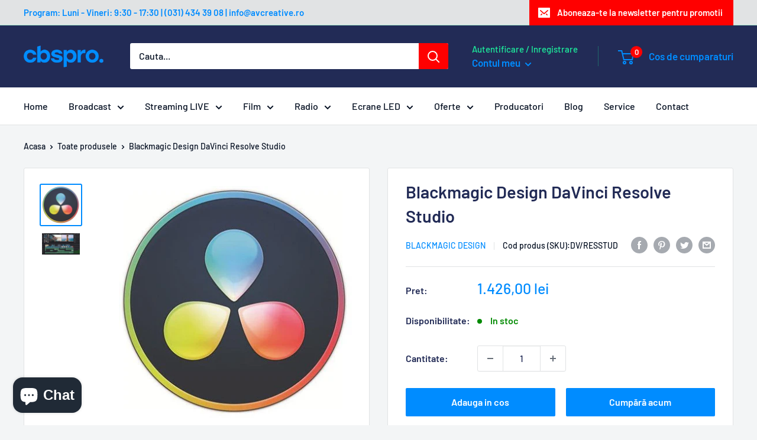

--- FILE ---
content_type: text/html; charset=utf-8
request_url: https://cbspro.ro/products/blackmagic-design-davinci-resolve-studio-18
body_size: 38575
content:
<!doctype html>

<html class="no-js" lang="ro-RO">
  <head>
    <meta name="facebook-domain-verification" content="igmm7ltj25a5581wmbyfryfz2fojyc" />
	<!-- Added by AVADA SEO Suite -->
	

	<!-- /Added by AVADA SEO Suite -->
    <meta charset="utf-8">
    <meta name="viewport" content="width=device-width, initial-scale=1.0, height=device-height, minimum-scale=1.0, maximum-scale=1.0">
    <meta name="theme-color" content="#008cff">
    <!-- Google Tag Manager -->
<script>(function(w,d,s,l,i){w[l]=w[l]||[];w[l].push({'gtm.start':
new Date().getTime(),event:'gtm.js'});var f=d.getElementsByTagName(s)[0],
j=d.createElement(s),dl=l!='dataLayer'?'&l='+l:'';j.async=true;j.src=
'https://www.googletagmanager.com/gtm.js?id='+i+dl;f.parentNode.insertBefore(j,f);
})(window,document,'script','dataLayer','GTM-P5RSS7HC');</script>
<!-- End Google Tag Manager --><title>Blackmagic Design DaVinci Resolve Studio
</title><meta name="description" content="Licența va fi furnizată în format electronic. BlackMagic Design DaVinci Resolve Studio  DaVinci Resolve Studio este un software de editare video și corecție de culoare pentru Mac OS, Windows și Linux. Această versiune cuprinde peste 100 de funcții noi și 200 de îmbunătățiri. Resolve Studio 18 combină editarea, corecția"><link rel="canonical" href="https://cbspro.ro/products/blackmagic-design-davinci-resolve-studio-18"><link rel="shortcut icon" href="//cbspro.ro/cdn/shop/files/favicon_96x96.png?v=1649578390" type="image/png"><link rel="preload" as="style" href="//cbspro.ro/cdn/shop/t/2/assets/theme.css?v=94554424693391506591649574926">
    <link rel="preload" as="script" href="//cbspro.ro/cdn/shop/t/2/assets/theme.js?v=132219002375670937941645521947">
    <link rel="preconnect" href="https://cdn.shopify.com">
    <link rel="preconnect" href="https://fonts.shopifycdn.com">
    <link rel="dns-prefetch" href="https://productreviews.shopifycdn.com">
    <link rel="dns-prefetch" href="https://ajax.googleapis.com">
    <link rel="dns-prefetch" href="https://maps.googleapis.com">
    <link rel="dns-prefetch" href="https://maps.gstatic.com">

    <meta property="og:type" content="product">
  <meta property="og:title" content="Blackmagic Design DaVinci Resolve Studio"><meta property="og:image" content="http://cbspro.ro/cdn/shop/products/blackmagic-design-davinci-resolve-studio-17-cbspro.jpg?v=1683215554">
    <meta property="og:image:secure_url" content="https://cbspro.ro/cdn/shop/products/blackmagic-design-davinci-resolve-studio-17-cbspro.jpg?v=1683215554">
    <meta property="og:image:width" content="500">
    <meta property="og:image:height" content="500"><meta property="product:price:amount" content="1.426,00">
  <meta property="product:price:currency" content="RON"><meta property="og:description" content="Licența va fi furnizată în format electronic. BlackMagic Design DaVinci Resolve Studio  DaVinci Resolve Studio este un software de editare video și corecție de culoare pentru Mac OS, Windows și Linux. Această versiune cuprinde peste 100 de funcții noi și 200 de îmbunătățiri. Resolve Studio 18 combină editarea, corecția"><meta property="og:url" content="https://cbspro.ro/products/blackmagic-design-davinci-resolve-studio-18">
<meta property="og:site_name" content="cbspro"><meta name="twitter:card" content="summary"><meta name="twitter:title" content="Blackmagic Design DaVinci Resolve Studio">
  <meta name="twitter:description" content="Licența va fi furnizată în format electronic. BlackMagic Design DaVinci Resolve Studio  DaVinci Resolve Studio este un software de editare video și corecție de culoare pentru Mac OS, Windows și Linux. Această versiune cuprinde peste 100 de funcții noi și 200 de îmbunătățiri. Resolve Studio 18 combină editarea, corecția culorilor, efectele vizuale, grafica în mișcare și post-producția audio, toate într-un singur instrument software. Interfața elegantă și modernă este ușor de folosit atât de către utilizatorii noi cât și de cei cu experiență. Nu este nevoie să schimbați software-ul sau să folosiți alte aplicații pentru sarcini diferite. Pentru că se bazează pe o serie de carduri GPU de înaltă performanță, procesarea se face întotdeauna în timp real. Așadar, DaVinci Resolve Studio 18 vă permite să lucrați rapid la o calitate superioară. Prin urmare, puteți lucra cu imaginile video originale pe tot parcursul procesului de editare.">
  <meta name="twitter:image" content="https://cbspro.ro/cdn/shop/products/blackmagic-design-davinci-resolve-studio-17-cbspro_600x600_crop_center.jpg?v=1683215554">
    <link rel="preload" href="//cbspro.ro/cdn/fonts/barlow/barlow_n6.329f582a81f63f125e63c20a5a80ae9477df68e1.woff2" as="font" type="font/woff2" crossorigin><link rel="preload" href="//cbspro.ro/cdn/fonts/barlow/barlow_n5.a193a1990790eba0cc5cca569d23799830e90f07.woff2" as="font" type="font/woff2" crossorigin><style>
  @font-face {
  font-family: Barlow;
  font-weight: 600;
  font-style: normal;
  font-display: swap;
  src: url("//cbspro.ro/cdn/fonts/barlow/barlow_n6.329f582a81f63f125e63c20a5a80ae9477df68e1.woff2") format("woff2"),
       url("//cbspro.ro/cdn/fonts/barlow/barlow_n6.0163402e36247bcb8b02716880d0b39568412e9e.woff") format("woff");
}

  @font-face {
  font-family: Barlow;
  font-weight: 500;
  font-style: normal;
  font-display: swap;
  src: url("//cbspro.ro/cdn/fonts/barlow/barlow_n5.a193a1990790eba0cc5cca569d23799830e90f07.woff2") format("woff2"),
       url("//cbspro.ro/cdn/fonts/barlow/barlow_n5.ae31c82169b1dc0715609b8cc6a610b917808358.woff") format("woff");
}

@font-face {
  font-family: Barlow;
  font-weight: 600;
  font-style: normal;
  font-display: swap;
  src: url("//cbspro.ro/cdn/fonts/barlow/barlow_n6.329f582a81f63f125e63c20a5a80ae9477df68e1.woff2") format("woff2"),
       url("//cbspro.ro/cdn/fonts/barlow/barlow_n6.0163402e36247bcb8b02716880d0b39568412e9e.woff") format("woff");
}

@font-face {
  font-family: Barlow;
  font-weight: 600;
  font-style: italic;
  font-display: swap;
  src: url("//cbspro.ro/cdn/fonts/barlow/barlow_i6.5a22bd20fb27bad4d7674cc6e666fb9c77d813bb.woff2") format("woff2"),
       url("//cbspro.ro/cdn/fonts/barlow/barlow_i6.1c8787fcb59f3add01a87f21b38c7ef797e3b3a1.woff") format("woff");
}


  @font-face {
  font-family: Barlow;
  font-weight: 700;
  font-style: normal;
  font-display: swap;
  src: url("//cbspro.ro/cdn/fonts/barlow/barlow_n7.691d1d11f150e857dcbc1c10ef03d825bc378d81.woff2") format("woff2"),
       url("//cbspro.ro/cdn/fonts/barlow/barlow_n7.4fdbb1cb7da0e2c2f88492243ffa2b4f91924840.woff") format("woff");
}

  @font-face {
  font-family: Barlow;
  font-weight: 500;
  font-style: italic;
  font-display: swap;
  src: url("//cbspro.ro/cdn/fonts/barlow/barlow_i5.714d58286997b65cd479af615cfa9bb0a117a573.woff2") format("woff2"),
       url("//cbspro.ro/cdn/fonts/barlow/barlow_i5.0120f77e6447d3b5df4bbec8ad8c2d029d87fb21.woff") format("woff");
}

  @font-face {
  font-family: Barlow;
  font-weight: 700;
  font-style: italic;
  font-display: swap;
  src: url("//cbspro.ro/cdn/fonts/barlow/barlow_i7.50e19d6cc2ba5146fa437a5a7443c76d5d730103.woff2") format("woff2"),
       url("//cbspro.ro/cdn/fonts/barlow/barlow_i7.47e9f98f1b094d912e6fd631cc3fe93d9f40964f.woff") format("woff");
}


  :root {
    --default-text-font-size : 15px;
    --base-text-font-size    : 16px;
    --heading-font-family    : Barlow, sans-serif;
    --heading-font-weight    : 600;
    --heading-font-style     : normal;
    --text-font-family       : Barlow, sans-serif;
    --text-font-weight       : 500;
    --text-font-style        : normal;
    --text-font-bolder-weight: 600;
    --text-link-decoration   : underline;

    --text-color               : #040f21;
    --text-color-rgb           : 4, 15, 33;
    --heading-color            : #222b56;
    --border-color             : #e1e3e4;
    --border-color-rgb         : 225, 227, 228;
    --form-border-color        : #d4d6d8;
    --accent-color             : #008cff;
    --accent-color-rgb         : 0, 140, 255;
    --link-color               : #040f21;
    --link-color-hover         : #000000;
    --background               : #f3f5f6;
    --secondary-background     : #ffffff;
    --secondary-background-rgb : 255, 255, 255;
    --accent-background        : rgba(0, 140, 255, 0.08);

    --input-background: #ffffff;

    --error-color       : #ff0000;
    --error-background  : rgba(255, 0, 0, 0.07);
    --success-color     : #00aa00;
    --success-background: rgba(0, 170, 0, 0.11);

    --primary-button-background      : #008cff;
    --primary-button-background-rgb  : 0, 140, 255;
    --primary-button-text-color      : #ffffff;
    --secondary-button-background    : #008cff;
    --secondary-button-background-rgb: 0, 140, 255;
    --secondary-button-text-color    : #ffffff;

    --header-background      : #222b56;
    --header-text-color      : #008cff;
    --header-light-text-color: #1ded9d;
    --header-border-color    : rgba(29, 237, 157, 0.3);
    --header-accent-color    : #ff0000;

    --footer-background-color:    #222b56;
    --footer-heading-text-color:  #1ded9d;
    --footer-body-text-color:     #ffffff;
    --footer-body-text-color-rgb: 255, 255, 255;
    --footer-accent-color:        #0692f1;
    --footer-accent-color-rgb:    6, 146, 241;
    --footer-border:              none;
    
    --flickity-arrow-color: #abb1b4;--product-on-sale-accent           : #ee0000;
    --product-on-sale-accent-rgb       : 238, 0, 0;
    --product-on-sale-color            : #ffffff;
    --product-in-stock-color           : #008a00;
    --product-low-stock-color          : #ffa500;
    --product-sold-out-color           : #8a9297;
    --product-custom-label-1-background: #008cff;
    --product-custom-label-1-color     : #ffffff;
    --product-custom-label-2-background: #6e1eed;
    --product-custom-label-2-color     : #ffffff;
    --product-review-star-color        : #ffbd00;

    --mobile-container-gutter : 20px;
    --desktop-container-gutter: 40px;

    /* Shopify related variables */
    --payment-terms-background-color: #f3f5f6;
  }
</style>

<script>
  // IE11 does not have support for CSS variables, so we have to polyfill them
  if (!(((window || {}).CSS || {}).supports && window.CSS.supports('(--a: 0)'))) {
    const script = document.createElement('script');
    script.type = 'text/javascript';
    script.src = 'https://cdn.jsdelivr.net/npm/css-vars-ponyfill@2';
    script.onload = function() {
      cssVars({});
    };

    document.getElementsByTagName('head')[0].appendChild(script);
  }
</script>


    <script>window.performance && window.performance.mark && window.performance.mark('shopify.content_for_header.start');</script><meta name="facebook-domain-verification" content="vuhx98cyjki62wl4qgek9ttcd33vc4">
<meta name="facebook-domain-verification" content="fasjatdcoajzkapsqsgwi31auqspm3">
<meta name="facebook-domain-verification" content="igmm7ltj25a5581wmbyfryfz2fojyc">
<meta name="google-site-verification" content="ZLd-ERM4FRPHwxMKmmvzXbaa7NqYALGellstVoE5404">
<meta name="google-site-verification" content="27nZoW2uI65-KArEM9E9Hf85YW-vAQSVtVlXP_pv_jk">
<meta name="google-site-verification" content="ZLd-ERM4FRPHwxMKmmvzXbaa7NqYALGellstVoE5404">
<meta id="shopify-digital-wallet" name="shopify-digital-wallet" content="/60505292951/digital_wallets/dialog">
<link rel="alternate" type="application/json+oembed" href="https://cbspro.ro/products/blackmagic-design-davinci-resolve-studio-18.oembed">
<script async="async" src="/checkouts/internal/preloads.js?locale=ro-RO"></script>
<script id="shopify-features" type="application/json">{"accessToken":"99a81b03a026ddb2372fe007117a184d","betas":["rich-media-storefront-analytics"],"domain":"cbspro.ro","predictiveSearch":true,"shopId":60505292951,"locale":"ro"}</script>
<script>var Shopify = Shopify || {};
Shopify.shop = "cbspro-o2h2.myshopify.com";
Shopify.locale = "ro-RO";
Shopify.currency = {"active":"RON","rate":"1.0"};
Shopify.country = "RO";
Shopify.theme = {"name":"Warehouse","id":128644710551,"schema_name":"Warehouse","schema_version":"2.6.6","theme_store_id":871,"role":"main"};
Shopify.theme.handle = "null";
Shopify.theme.style = {"id":null,"handle":null};
Shopify.cdnHost = "cbspro.ro/cdn";
Shopify.routes = Shopify.routes || {};
Shopify.routes.root = "/";</script>
<script type="module">!function(o){(o.Shopify=o.Shopify||{}).modules=!0}(window);</script>
<script>!function(o){function n(){var o=[];function n(){o.push(Array.prototype.slice.apply(arguments))}return n.q=o,n}var t=o.Shopify=o.Shopify||{};t.loadFeatures=n(),t.autoloadFeatures=n()}(window);</script>
<script id="shop-js-analytics" type="application/json">{"pageType":"product"}</script>
<script defer="defer" async type="module" src="//cbspro.ro/cdn/shopifycloud/shop-js/modules/v2/client.init-shop-cart-sync_BrMiuKTl.ro-RO.esm.js"></script>
<script defer="defer" async type="module" src="//cbspro.ro/cdn/shopifycloud/shop-js/modules/v2/chunk.common_Du-6Yuvl.esm.js"></script>
<script defer="defer" async type="module" src="//cbspro.ro/cdn/shopifycloud/shop-js/modules/v2/chunk.modal_D8avCJSe.esm.js"></script>
<script type="module">
  await import("//cbspro.ro/cdn/shopifycloud/shop-js/modules/v2/client.init-shop-cart-sync_BrMiuKTl.ro-RO.esm.js");
await import("//cbspro.ro/cdn/shopifycloud/shop-js/modules/v2/chunk.common_Du-6Yuvl.esm.js");
await import("//cbspro.ro/cdn/shopifycloud/shop-js/modules/v2/chunk.modal_D8avCJSe.esm.js");

  window.Shopify.SignInWithShop?.initShopCartSync?.({"fedCMEnabled":true,"windoidEnabled":true});

</script>
<script>(function() {
  var isLoaded = false;
  function asyncLoad() {
    if (isLoaded) return;
    isLoaded = true;
    var urls = ["https:\/\/cstt-app.herokuapp.com\/get_script\/56b476d0a61e11ecbca302844f4ea233.js?v=939901\u0026shop=cbspro-o2h2.myshopify.com","https:\/\/app.avada.io\/avada-sdk.min.js?shop=cbspro-o2h2.myshopify.com","\/\/swymv3free-01.azureedge.net\/code\/swym-shopify.js?shop=cbspro-o2h2.myshopify.com","https:\/\/easygdpr.b-cdn.net\/v\/1553540745\/gdpr.min.js?shop=cbspro-o2h2.myshopify.com","https:\/\/cdn-bundler.nice-team.net\/app\/js\/bundler.js?shop=cbspro-o2h2.myshopify.com","https:\/\/seo.apps.avada.io\/scripttag\/avada-seo-installed.js?shop=cbspro-o2h2.myshopify.com","https:\/\/cdn.shopify.com\/s\/files\/1\/0605\/0529\/2951\/t\/2\/assets\/clever_adwords_global_tag.js?shop=cbspro-o2h2.myshopify.com","https:\/\/cdn1.avada.io\/flying-pages\/module.js?shop=cbspro-o2h2.myshopify.com","\/\/cdn.shopify.com\/proxy\/8352db4b0fa2861b13082e4a5474bfc1b940e183e7a09fc60f786633dfa1ad6e\/feed.mulwi.com\/js\/init.js?shop=cbspro-o2h2.myshopify.com\u0026sp-cache-control=cHVibGljLCBtYXgtYWdlPTkwMA"];
    for (var i = 0; i < urls.length; i++) {
      var s = document.createElement('script');
      s.type = 'text/javascript';
      s.async = true;
      s.src = urls[i];
      var x = document.getElementsByTagName('script')[0];
      x.parentNode.insertBefore(s, x);
    }
  };
  if(window.attachEvent) {
    window.attachEvent('onload', asyncLoad);
  } else {
    window.addEventListener('load', asyncLoad, false);
  }
})();</script>
<script id="__st">var __st={"a":60505292951,"offset":7200,"reqid":"11af92ab-e8c4-483f-9d94-aada6bfe5549-1769076454","pageurl":"cbspro.ro\/products\/blackmagic-design-davinci-resolve-studio-18","u":"55b58cebb3bd","p":"product","rtyp":"product","rid":7465326739607};</script>
<script>window.ShopifyPaypalV4VisibilityTracking = true;</script>
<script id="captcha-bootstrap">!function(){'use strict';const t='contact',e='account',n='new_comment',o=[[t,t],['blogs',n],['comments',n],[t,'customer']],c=[[e,'customer_login'],[e,'guest_login'],[e,'recover_customer_password'],[e,'create_customer']],r=t=>t.map((([t,e])=>`form[action*='/${t}']:not([data-nocaptcha='true']) input[name='form_type'][value='${e}']`)).join(','),a=t=>()=>t?[...document.querySelectorAll(t)].map((t=>t.form)):[];function s(){const t=[...o],e=r(t);return a(e)}const i='password',u='form_key',d=['recaptcha-v3-token','g-recaptcha-response','h-captcha-response',i],f=()=>{try{return window.sessionStorage}catch{return}},m='__shopify_v',_=t=>t.elements[u];function p(t,e,n=!1){try{const o=window.sessionStorage,c=JSON.parse(o.getItem(e)),{data:r}=function(t){const{data:e,action:n}=t;return t[m]||n?{data:e,action:n}:{data:t,action:n}}(c);for(const[e,n]of Object.entries(r))t.elements[e]&&(t.elements[e].value=n);n&&o.removeItem(e)}catch(o){console.error('form repopulation failed',{error:o})}}const l='form_type',E='cptcha';function T(t){t.dataset[E]=!0}const w=window,h=w.document,L='Shopify',v='ce_forms',y='captcha';let A=!1;((t,e)=>{const n=(g='f06e6c50-85a8-45c8-87d0-21a2b65856fe',I='https://cdn.shopify.com/shopifycloud/storefront-forms-hcaptcha/ce_storefront_forms_captcha_hcaptcha.v1.5.2.iife.js',D={infoText:'Protejat prin hCaptcha',privacyText:'Confidențialitate',termsText:'Condiții'},(t,e,n)=>{const o=w[L][v],c=o.bindForm;if(c)return c(t,g,e,D).then(n);var r;o.q.push([[t,g,e,D],n]),r=I,A||(h.body.append(Object.assign(h.createElement('script'),{id:'captcha-provider',async:!0,src:r})),A=!0)});var g,I,D;w[L]=w[L]||{},w[L][v]=w[L][v]||{},w[L][v].q=[],w[L][y]=w[L][y]||{},w[L][y].protect=function(t,e){n(t,void 0,e),T(t)},Object.freeze(w[L][y]),function(t,e,n,w,h,L){const[v,y,A,g]=function(t,e,n){const i=e?o:[],u=t?c:[],d=[...i,...u],f=r(d),m=r(i),_=r(d.filter((([t,e])=>n.includes(e))));return[a(f),a(m),a(_),s()]}(w,h,L),I=t=>{const e=t.target;return e instanceof HTMLFormElement?e:e&&e.form},D=t=>v().includes(t);t.addEventListener('submit',(t=>{const e=I(t);if(!e)return;const n=D(e)&&!e.dataset.hcaptchaBound&&!e.dataset.recaptchaBound,o=_(e),c=g().includes(e)&&(!o||!o.value);(n||c)&&t.preventDefault(),c&&!n&&(function(t){try{if(!f())return;!function(t){const e=f();if(!e)return;const n=_(t);if(!n)return;const o=n.value;o&&e.removeItem(o)}(t);const e=Array.from(Array(32),(()=>Math.random().toString(36)[2])).join('');!function(t,e){_(t)||t.append(Object.assign(document.createElement('input'),{type:'hidden',name:u})),t.elements[u].value=e}(t,e),function(t,e){const n=f();if(!n)return;const o=[...t.querySelectorAll(`input[type='${i}']`)].map((({name:t})=>t)),c=[...d,...o],r={};for(const[a,s]of new FormData(t).entries())c.includes(a)||(r[a]=s);n.setItem(e,JSON.stringify({[m]:1,action:t.action,data:r}))}(t,e)}catch(e){console.error('failed to persist form',e)}}(e),e.submit())}));const S=(t,e)=>{t&&!t.dataset[E]&&(n(t,e.some((e=>e===t))),T(t))};for(const o of['focusin','change'])t.addEventListener(o,(t=>{const e=I(t);D(e)&&S(e,y())}));const B=e.get('form_key'),M=e.get(l),P=B&&M;t.addEventListener('DOMContentLoaded',(()=>{const t=y();if(P)for(const e of t)e.elements[l].value===M&&p(e,B);[...new Set([...A(),...v().filter((t=>'true'===t.dataset.shopifyCaptcha))])].forEach((e=>S(e,t)))}))}(h,new URLSearchParams(w.location.search),n,t,e,['guest_login'])})(!0,!0)}();</script>
<script integrity="sha256-4kQ18oKyAcykRKYeNunJcIwy7WH5gtpwJnB7kiuLZ1E=" data-source-attribution="shopify.loadfeatures" defer="defer" src="//cbspro.ro/cdn/shopifycloud/storefront/assets/storefront/load_feature-a0a9edcb.js" crossorigin="anonymous"></script>
<script data-source-attribution="shopify.dynamic_checkout.dynamic.init">var Shopify=Shopify||{};Shopify.PaymentButton=Shopify.PaymentButton||{isStorefrontPortableWallets:!0,init:function(){window.Shopify.PaymentButton.init=function(){};var t=document.createElement("script");t.src="https://cbspro.ro/cdn/shopifycloud/portable-wallets/latest/portable-wallets.ro.js",t.type="module",document.head.appendChild(t)}};
</script>
<script data-source-attribution="shopify.dynamic_checkout.buyer_consent">
  function portableWalletsHideBuyerConsent(e){var t=document.getElementById("shopify-buyer-consent"),n=document.getElementById("shopify-subscription-policy-button");t&&n&&(t.classList.add("hidden"),t.setAttribute("aria-hidden","true"),n.removeEventListener("click",e))}function portableWalletsShowBuyerConsent(e){var t=document.getElementById("shopify-buyer-consent"),n=document.getElementById("shopify-subscription-policy-button");t&&n&&(t.classList.remove("hidden"),t.removeAttribute("aria-hidden"),n.addEventListener("click",e))}window.Shopify?.PaymentButton&&(window.Shopify.PaymentButton.hideBuyerConsent=portableWalletsHideBuyerConsent,window.Shopify.PaymentButton.showBuyerConsent=portableWalletsShowBuyerConsent);
</script>
<script>
  function portableWalletsCleanup(e){e&&e.src&&console.error("Failed to load portable wallets script "+e.src);var t=document.querySelectorAll("shopify-accelerated-checkout .shopify-payment-button__skeleton, shopify-accelerated-checkout-cart .wallet-cart-button__skeleton"),e=document.getElementById("shopify-buyer-consent");for(let e=0;e<t.length;e++)t[e].remove();e&&e.remove()}function portableWalletsNotLoadedAsModule(e){e instanceof ErrorEvent&&"string"==typeof e.message&&e.message.includes("import.meta")&&"string"==typeof e.filename&&e.filename.includes("portable-wallets")&&(window.removeEventListener("error",portableWalletsNotLoadedAsModule),window.Shopify.PaymentButton.failedToLoad=e,"loading"===document.readyState?document.addEventListener("DOMContentLoaded",window.Shopify.PaymentButton.init):window.Shopify.PaymentButton.init())}window.addEventListener("error",portableWalletsNotLoadedAsModule);
</script>

<script type="module" src="https://cbspro.ro/cdn/shopifycloud/portable-wallets/latest/portable-wallets.ro.js" onError="portableWalletsCleanup(this)" crossorigin="anonymous"></script>
<script nomodule>
  document.addEventListener("DOMContentLoaded", portableWalletsCleanup);
</script>

<script id='scb4127' type='text/javascript' async='' src='https://cbspro.ro/cdn/shopifycloud/privacy-banner/storefront-banner.js'></script><link id="shopify-accelerated-checkout-styles" rel="stylesheet" media="screen" href="https://cbspro.ro/cdn/shopifycloud/portable-wallets/latest/accelerated-checkout-backwards-compat.css" crossorigin="anonymous">
<style id="shopify-accelerated-checkout-cart">
        #shopify-buyer-consent {
  margin-top: 1em;
  display: inline-block;
  width: 100%;
}

#shopify-buyer-consent.hidden {
  display: none;
}

#shopify-subscription-policy-button {
  background: none;
  border: none;
  padding: 0;
  text-decoration: underline;
  font-size: inherit;
  cursor: pointer;
}

#shopify-subscription-policy-button::before {
  box-shadow: none;
}

      </style>

<script>window.performance && window.performance.mark && window.performance.mark('shopify.content_for_header.end');</script>

    <link rel="stylesheet" href="//cbspro.ro/cdn/shop/t/2/assets/theme.css?v=94554424693391506591649574926">

    
  <script type="application/ld+json">
  {
    "@context": "http://schema.org",
    "@type": "Product",
    "offers": [{
          "@type": "Offer",
          "name": "Default Title",
          "availability":"https://schema.org/InStock",
          "price": 1426.0,
          "priceCurrency": "RON",
          "priceValidUntil": "2026-02-01","sku": "DV\/RESSTUD","url": "/products/blackmagic-design-davinci-resolve-studio-18?variant=41829425873047"
        }
],
    "brand": {
      "name": "BlackMagic Design"
    },
    "name": "Blackmagic Design DaVinci Resolve Studio",
    "description": " Licența va fi furnizată în format electronic.\nBlackMagic Design DaVinci Resolve Studio \n\n\nDaVinci Resolve Studio este un software de editare video și corecție de culoare pentru Mac OS, Windows și Linux. Această versiune cuprinde peste 100 de funcții noi și 200 de îmbunătățiri. Resolve Studio 18 combină editarea, corecția culorilor, efectele vizuale, grafica în mișcare și post-producția audio, toate într-un singur instrument software.\nInterfața elegantă și modernă este ușor de folosit atât de către utilizatorii noi cât și de cei cu experiență. Nu este nevoie să schimbați software-ul sau să folosiți alte aplicații pentru sarcini diferite. Pentru că se bazează pe o serie de carduri GPU de înaltă performanță, procesarea se face întotdeauna în timp real. Așadar, DaVinci Resolve Studio 18 vă permite să lucrați rapid la o calitate superioară.\nPrin urmare, puteți lucra cu imaginile video originale pe tot parcursul procesului de editare. Este ca și cum ați avea propriul studio de post-producție într-o singură aplicație! În plus, lucrând în DaVinci Resolve, veți învăța cum să folosiți exact aceleași instrumente utilizate de profesioniștii de la Hollywood.\nFuncții și îmbunătățiri DaVinci Resolve \nPerformanță de încărcare îmbunătățită pentru timelines, cu un număr mare de markeriPosibilitatea de anulare a procesului de preluare a tuturor imaginilorSuport pentru modul de decodare monocrom pentru clipurile ARRI RAWVizualizările Sync bin folosesc acum data creării în loc de data modificăriiData creării este acum păstrată de Proxy GeneratorS-a rezolvat o problemă cu Resolve FX Dehaze în DaVinci Wide GamutS-a remediat lipsa sunetului la curățare în sync binMarkerii de durată creați din intervalele de intrare-ieșire folosesc acum ultima culoare setatăS-au rezolvat problemele de încărcare pe internet pentru numele fișierelor cu caractere non-ASCIIS-a rezolvat o problemă intermitentă de tăiere a lacunelor cu un editor de vitezăS-a rezolvat o problemă cu Resolve FX keyers pe pagina FusionS-a rezolvat o problemă cu ștergerea track-urilor goale și track-urilor blocateÎmbunătățiri generale de performanță și stabilitate\nSoluția completă pentru post-producție de calitate\nBlackMagic Design DaVinci Resolve Studio oferă o experiență de editare atotcuprinzătoare prin combinarea diferitelor funcții într-un singur software versatil. Veți obține soluții avansate cu funcții complete pentru editarea video, corectarea culorilor, efecte vizuale, grafică în mișcare și post-producție audio. \nTotodată, DaVinci Resolve este creat pentru a funcționa rapid și eficient și pentru a gestiona proiecte mari de colaborare. Puteți lucra cu imagini de până la 8K și o mare varietate de formate. Seturile de instrumente asigură editare HDR avansată, fluxuri de lucru stereoscopice 3D, conținut pentru rețelele sociale și multe altele.\nCel mai popular software de la Hollywood\nProfesioniștii care lucrează la filme de lungmetraj și emisiuni de televiziune folosesc DaVinci Resolve Studio cu încredere. Acest lucru se datorează calității remarcabile a software-ului și instrumentelor creative care nu există la alte firme concurente. Merită menționat faptul că tehnologia de imagine creată de DaVinci Studio a câștigat premiul Emmy.\nCu Resolve Studio, veți obține procesare float pe 32 de biți și o gamă largă de culori pentru fluxuri de lucru HDR. Vă veți bucura totodată de calitatea legendară a procesării audio Fairlight pentru cel mai bun sunet din industrie. Editorii, artiștii VFX și inginerii de sunet profesioniști din întreaga lume folosesc DaVinci Resolve Studio pentru rezultate excepționale.\nSpecificații tehnice\n\nPeste 100 de funcții noi și 200 de îmbunătățiri\nEditare 8K și corectare a culorilor\nEditare HDR avansată\nMagic mask bazat pe inteligență artificială pentru evaluare direcționată\nMotor audio de ultimă generație vă permite să editați peste 2000 de piese\nCompoziții Fusion în filele Cut\/Edit\nFluxuri de lucru media proxy\nSmart Reframe pentru rețelele sociale\nDaVinci Neural Engine Face Detection\nCompatibil cu sistemele de operare Mac, Windows și Linux\n\nEditare profesională pentru culoare, efecte vizuale și audio\nSoftware-ul DaVinci Resolve Studio adaugă o nouă pagină de tăiere în procesul de editare, Fusion VFX și post-producție audio Fairlight. De-a lungul timpului, Resolve s-a dezvoltat de la un software de color grading către o soluție completă de post-producție. \nÎn ziua de astăzi, Resolve oferă toate funcțiile avansate într-o singură aplicație atotcuprinzătoare. Pentru a accesa fiecare set de unelte, tot ce trebuie să faceți este să schimbați pagina în care lucrați. Astfel, DaVinci Resolve asigură flux de lucru profesional și suportă o gamă variată de panouri de control, inclusiv Resolve Editor Keyboard.\n \n\n\n",
    "category": "Software",
    "url": "/products/blackmagic-design-davinci-resolve-studio-18",
    "sku": "DV\/RESSTUD",
    "image": {
      "@type": "ImageObject",
      "url": "https://cbspro.ro/cdn/shop/products/blackmagic-design-davinci-resolve-studio-17-cbspro_1024x.jpg?v=1683215554",
      "image": "https://cbspro.ro/cdn/shop/products/blackmagic-design-davinci-resolve-studio-17-cbspro_1024x.jpg?v=1683215554",
      "name": "Blackmagic Design DaVinci Resolve Studio 18 - cbspro",
      "width": "1024",
      "height": "1024"
    }
  }
  </script>



  <script type="application/ld+json">
  {
    "@context": "http://schema.org",
    "@type": "BreadcrumbList",
  "itemListElement": [{
      "@type": "ListItem",
      "position": 1,
      "name": "Acasa",
      "item": "https://cbspro.ro"
    },{
          "@type": "ListItem",
          "position": 2,
          "name": "Blackmagic Design DaVinci Resolve Studio",
          "item": "https://cbspro.ro/products/blackmagic-design-davinci-resolve-studio-18"
        }]
  }
  </script>


    <script>
      // This allows to expose several variables to the global scope, to be used in scripts
      window.theme = {
        pageType: "product",
        cartCount: 0,
        moneyFormat: "{{amount_with_comma_separator}} lei",
        moneyWithCurrencyFormat: "{{amount_with_comma_separator}} lei RON",
        currencyCodeEnabled: false,
        showDiscount: true,
        discountMode: "saving",
        searchMode: "product,article",
        searchUnavailableProducts: "last",
        cartType: "drawer"
      };

      window.routes = {
        rootUrl: "\/",
        rootUrlWithoutSlash: '',
        cartUrl: "\/cart",
        cartAddUrl: "\/cart\/add",
        cartChangeUrl: "\/cart\/change",
        searchUrl: "\/search",
        productRecommendationsUrl: "\/recommendations\/products"
      };

      window.languages = {
        productRegularPrice: "Pret recomandat de producator",
        productSalePrice: "Pret redus",
        collectionOnSaleLabel: "Discount {{savings}}",
        productFormUnavailable: "Indisponibil",
        productFormAddToCart: "Adauga in cos",
        productFormSoldOut: "Precomanda",
        productAdded: "Produsul fost adaugat in cos",
        productAddedShort: "Adaugat!",
        shippingEstimatorNoResults: "Nu a fost gasita nicio optiune de livrare pentru adresa dvs.",
        shippingEstimatorOneResult: "S-a calculat un cost de livrare pentru adresa dvs:",
        shippingEstimatorMultipleResults: "S-au calculat {{count}} costuri de livrare pentru adresa dvs:",
        shippingEstimatorErrors: "S-au identificat cateva erori:"
      };

      window.lazySizesConfig = {
        loadHidden: false,
        hFac: 0.8,
        expFactor: 3,
        customMedia: {
          '--phone': '(max-width: 640px)',
          '--tablet': '(min-width: 641px) and (max-width: 1023px)',
          '--lap': '(min-width: 1024px)'
        }
      };

      document.documentElement.className = document.documentElement.className.replace('no-js', 'js');
    </script><script src="//cbspro.ro/cdn/shop/t/2/assets/theme.js?v=132219002375670937941645521947" defer></script>
    <script src="//cbspro.ro/cdn/shop/t/2/assets/custom.js?v=102476495355921946141645521945" defer></script><script>
        (function () {
          window.onpageshow = function() {
            // We force re-freshing the cart content onpageshow, as most browsers will serve a cache copy when hitting the
            // back button, which cause staled data
            document.documentElement.dispatchEvent(new CustomEvent('cart:refresh', {
              bubbles: true,
              detail: {scrollToTop: false}
            }));
          };
        })();
      </script>

  

  

  
    <script type="text/javascript">
      try {
        window.EasyGdprSettings = "{\"cookie_banner\":true,\"cookie_banner_cookiename\":\"\",\"cookie_banner_settings\":{\"message\":\" Acest website sau tool-urile externe, folosesc cookie-uri necesare pentru buna lui functionare, in scopurile descrise in politica de cookie-uri. Pentru a afla mai multe despre acestea si despre modul in care poti sa revoci acordul pentru cookie-urile folosite, te rugam sa consulti Politica de Cookies. Prin inchiderea acestui mesaj de notificare sau continuarea navigarii in website in orice fel, iti dai acceptul pentru folosirea de cookie-uri.\",\"size\":\"medium\",\"dismiss_button_text\":\"SUNT DE ACORD\",\"button_color\":{\"opacity\":1,\"hexcode\":\"#14a7d0\"},\"banner_text_color\":{},\"langmodes\":{\"dismiss_button_text\":\"#custom\",\"message\":\"#custom\"},\"button_text_color\":{},\"banner_color\":{\"hexcode\":\"#252e39\",\"opacity\":1}},\"current_theme\":\"other\",\"custom_button_position\":\"\",\"eg_display\":[\"login\",\"account\"],\"enabled\":true,\"texts\":{}}";
      } catch (error) {}
    </script>
  



<script src="https://cdn.shopify.com/extensions/e8878072-2f6b-4e89-8082-94b04320908d/inbox-1254/assets/inbox-chat-loader.js" type="text/javascript" defer="defer"></script>
<link href="https://monorail-edge.shopifysvc.com" rel="dns-prefetch">
<script>(function(){if ("sendBeacon" in navigator && "performance" in window) {try {var session_token_from_headers = performance.getEntriesByType('navigation')[0].serverTiming.find(x => x.name == '_s').description;} catch {var session_token_from_headers = undefined;}var session_cookie_matches = document.cookie.match(/_shopify_s=([^;]*)/);var session_token_from_cookie = session_cookie_matches && session_cookie_matches.length === 2 ? session_cookie_matches[1] : "";var session_token = session_token_from_headers || session_token_from_cookie || "";function handle_abandonment_event(e) {var entries = performance.getEntries().filter(function(entry) {return /monorail-edge.shopifysvc.com/.test(entry.name);});if (!window.abandonment_tracked && entries.length === 0) {window.abandonment_tracked = true;var currentMs = Date.now();var navigation_start = performance.timing.navigationStart;var payload = {shop_id: 60505292951,url: window.location.href,navigation_start,duration: currentMs - navigation_start,session_token,page_type: "product"};window.navigator.sendBeacon("https://monorail-edge.shopifysvc.com/v1/produce", JSON.stringify({schema_id: "online_store_buyer_site_abandonment/1.1",payload: payload,metadata: {event_created_at_ms: currentMs,event_sent_at_ms: currentMs}}));}}window.addEventListener('pagehide', handle_abandonment_event);}}());</script>
<script id="web-pixels-manager-setup">(function e(e,d,r,n,o){if(void 0===o&&(o={}),!Boolean(null===(a=null===(i=window.Shopify)||void 0===i?void 0:i.analytics)||void 0===a?void 0:a.replayQueue)){var i,a;window.Shopify=window.Shopify||{};var t=window.Shopify;t.analytics=t.analytics||{};var s=t.analytics;s.replayQueue=[],s.publish=function(e,d,r){return s.replayQueue.push([e,d,r]),!0};try{self.performance.mark("wpm:start")}catch(e){}var l=function(){var e={modern:/Edge?\/(1{2}[4-9]|1[2-9]\d|[2-9]\d{2}|\d{4,})\.\d+(\.\d+|)|Firefox\/(1{2}[4-9]|1[2-9]\d|[2-9]\d{2}|\d{4,})\.\d+(\.\d+|)|Chrom(ium|e)\/(9{2}|\d{3,})\.\d+(\.\d+|)|(Maci|X1{2}).+ Version\/(15\.\d+|(1[6-9]|[2-9]\d|\d{3,})\.\d+)([,.]\d+|)( \(\w+\)|)( Mobile\/\w+|) Safari\/|Chrome.+OPR\/(9{2}|\d{3,})\.\d+\.\d+|(CPU[ +]OS|iPhone[ +]OS|CPU[ +]iPhone|CPU IPhone OS|CPU iPad OS)[ +]+(15[._]\d+|(1[6-9]|[2-9]\d|\d{3,})[._]\d+)([._]\d+|)|Android:?[ /-](13[3-9]|1[4-9]\d|[2-9]\d{2}|\d{4,})(\.\d+|)(\.\d+|)|Android.+Firefox\/(13[5-9]|1[4-9]\d|[2-9]\d{2}|\d{4,})\.\d+(\.\d+|)|Android.+Chrom(ium|e)\/(13[3-9]|1[4-9]\d|[2-9]\d{2}|\d{4,})\.\d+(\.\d+|)|SamsungBrowser\/([2-9]\d|\d{3,})\.\d+/,legacy:/Edge?\/(1[6-9]|[2-9]\d|\d{3,})\.\d+(\.\d+|)|Firefox\/(5[4-9]|[6-9]\d|\d{3,})\.\d+(\.\d+|)|Chrom(ium|e)\/(5[1-9]|[6-9]\d|\d{3,})\.\d+(\.\d+|)([\d.]+$|.*Safari\/(?![\d.]+ Edge\/[\d.]+$))|(Maci|X1{2}).+ Version\/(10\.\d+|(1[1-9]|[2-9]\d|\d{3,})\.\d+)([,.]\d+|)( \(\w+\)|)( Mobile\/\w+|) Safari\/|Chrome.+OPR\/(3[89]|[4-9]\d|\d{3,})\.\d+\.\d+|(CPU[ +]OS|iPhone[ +]OS|CPU[ +]iPhone|CPU IPhone OS|CPU iPad OS)[ +]+(10[._]\d+|(1[1-9]|[2-9]\d|\d{3,})[._]\d+)([._]\d+|)|Android:?[ /-](13[3-9]|1[4-9]\d|[2-9]\d{2}|\d{4,})(\.\d+|)(\.\d+|)|Mobile Safari.+OPR\/([89]\d|\d{3,})\.\d+\.\d+|Android.+Firefox\/(13[5-9]|1[4-9]\d|[2-9]\d{2}|\d{4,})\.\d+(\.\d+|)|Android.+Chrom(ium|e)\/(13[3-9]|1[4-9]\d|[2-9]\d{2}|\d{4,})\.\d+(\.\d+|)|Android.+(UC? ?Browser|UCWEB|U3)[ /]?(15\.([5-9]|\d{2,})|(1[6-9]|[2-9]\d|\d{3,})\.\d+)\.\d+|SamsungBrowser\/(5\.\d+|([6-9]|\d{2,})\.\d+)|Android.+MQ{2}Browser\/(14(\.(9|\d{2,})|)|(1[5-9]|[2-9]\d|\d{3,})(\.\d+|))(\.\d+|)|K[Aa][Ii]OS\/(3\.\d+|([4-9]|\d{2,})\.\d+)(\.\d+|)/},d=e.modern,r=e.legacy,n=navigator.userAgent;return n.match(d)?"modern":n.match(r)?"legacy":"unknown"}(),u="modern"===l?"modern":"legacy",c=(null!=n?n:{modern:"",legacy:""})[u],f=function(e){return[e.baseUrl,"/wpm","/b",e.hashVersion,"modern"===e.buildTarget?"m":"l",".js"].join("")}({baseUrl:d,hashVersion:r,buildTarget:u}),m=function(e){var d=e.version,r=e.bundleTarget,n=e.surface,o=e.pageUrl,i=e.monorailEndpoint;return{emit:function(e){var a=e.status,t=e.errorMsg,s=(new Date).getTime(),l=JSON.stringify({metadata:{event_sent_at_ms:s},events:[{schema_id:"web_pixels_manager_load/3.1",payload:{version:d,bundle_target:r,page_url:o,status:a,surface:n,error_msg:t},metadata:{event_created_at_ms:s}}]});if(!i)return console&&console.warn&&console.warn("[Web Pixels Manager] No Monorail endpoint provided, skipping logging."),!1;try{return self.navigator.sendBeacon.bind(self.navigator)(i,l)}catch(e){}var u=new XMLHttpRequest;try{return u.open("POST",i,!0),u.setRequestHeader("Content-Type","text/plain"),u.send(l),!0}catch(e){return console&&console.warn&&console.warn("[Web Pixels Manager] Got an unhandled error while logging to Monorail."),!1}}}}({version:r,bundleTarget:l,surface:e.surface,pageUrl:self.location.href,monorailEndpoint:e.monorailEndpoint});try{o.browserTarget=l,function(e){var d=e.src,r=e.async,n=void 0===r||r,o=e.onload,i=e.onerror,a=e.sri,t=e.scriptDataAttributes,s=void 0===t?{}:t,l=document.createElement("script"),u=document.querySelector("head"),c=document.querySelector("body");if(l.async=n,l.src=d,a&&(l.integrity=a,l.crossOrigin="anonymous"),s)for(var f in s)if(Object.prototype.hasOwnProperty.call(s,f))try{l.dataset[f]=s[f]}catch(e){}if(o&&l.addEventListener("load",o),i&&l.addEventListener("error",i),u)u.appendChild(l);else{if(!c)throw new Error("Did not find a head or body element to append the script");c.appendChild(l)}}({src:f,async:!0,onload:function(){if(!function(){var e,d;return Boolean(null===(d=null===(e=window.Shopify)||void 0===e?void 0:e.analytics)||void 0===d?void 0:d.initialized)}()){var d=window.webPixelsManager.init(e)||void 0;if(d){var r=window.Shopify.analytics;r.replayQueue.forEach((function(e){var r=e[0],n=e[1],o=e[2];d.publishCustomEvent(r,n,o)})),r.replayQueue=[],r.publish=d.publishCustomEvent,r.visitor=d.visitor,r.initialized=!0}}},onerror:function(){return m.emit({status:"failed",errorMsg:"".concat(f," has failed to load")})},sri:function(e){var d=/^sha384-[A-Za-z0-9+/=]+$/;return"string"==typeof e&&d.test(e)}(c)?c:"",scriptDataAttributes:o}),m.emit({status:"loading"})}catch(e){m.emit({status:"failed",errorMsg:(null==e?void 0:e.message)||"Unknown error"})}}})({shopId: 60505292951,storefrontBaseUrl: "https://cbspro.ro",extensionsBaseUrl: "https://extensions.shopifycdn.com/cdn/shopifycloud/web-pixels-manager",monorailEndpoint: "https://monorail-edge.shopifysvc.com/unstable/produce_batch",surface: "storefront-renderer",enabledBetaFlags: ["2dca8a86"],webPixelsConfigList: [{"id":"934412636","configuration":"{\"config\":\"{\\\"pixel_id\\\":\\\"G-ZFC7BFWFMG\\\",\\\"target_country\\\":\\\"RO\\\",\\\"gtag_events\\\":[{\\\"type\\\":\\\"begin_checkout\\\",\\\"action_label\\\":[\\\"G-ZFC7BFWFMG\\\",\\\"AW-939304079\\\/_f1QCKCF2roDEI_J8r8D\\\"]},{\\\"type\\\":\\\"search\\\",\\\"action_label\\\":[\\\"G-ZFC7BFWFMG\\\",\\\"AW-939304079\\\/0Me8CISH2roDEI_J8r8D\\\"]},{\\\"type\\\":\\\"view_item\\\",\\\"action_label\\\":[\\\"G-ZFC7BFWFMG\\\",\\\"AW-939304079\\\/iqjZCJqF2roDEI_J8r8D\\\",\\\"MC-2LRVVDF76C\\\"]},{\\\"type\\\":\\\"purchase\\\",\\\"action_label\\\":[\\\"G-ZFC7BFWFMG\\\",\\\"AW-939304079\\\/0a74CJeF2roDEI_J8r8D\\\",\\\"MC-2LRVVDF76C\\\"]},{\\\"type\\\":\\\"page_view\\\",\\\"action_label\\\":[\\\"G-ZFC7BFWFMG\\\",\\\"AW-939304079\\\/soE9CJSF2roDEI_J8r8D\\\",\\\"MC-2LRVVDF76C\\\"]},{\\\"type\\\":\\\"add_payment_info\\\",\\\"action_label\\\":[\\\"G-ZFC7BFWFMG\\\",\\\"AW-939304079\\\/4QyoCIeH2roDEI_J8r8D\\\"]},{\\\"type\\\":\\\"add_to_cart\\\",\\\"action_label\\\":[\\\"G-ZFC7BFWFMG\\\",\\\"AW-939304079\\\/VoXZCJ2F2roDEI_J8r8D\\\"]}],\\\"enable_monitoring_mode\\\":false}\"}","eventPayloadVersion":"v1","runtimeContext":"OPEN","scriptVersion":"b2a88bafab3e21179ed38636efcd8a93","type":"APP","apiClientId":1780363,"privacyPurposes":[],"dataSharingAdjustments":{"protectedCustomerApprovalScopes":["read_customer_address","read_customer_email","read_customer_name","read_customer_personal_data","read_customer_phone"]}},{"id":"296157532","configuration":"{\"pixel_id\":\"2339029992905488\",\"pixel_type\":\"facebook_pixel\",\"metaapp_system_user_token\":\"-\"}","eventPayloadVersion":"v1","runtimeContext":"OPEN","scriptVersion":"ca16bc87fe92b6042fbaa3acc2fbdaa6","type":"APP","apiClientId":2329312,"privacyPurposes":["ANALYTICS","MARKETING","SALE_OF_DATA"],"dataSharingAdjustments":{"protectedCustomerApprovalScopes":["read_customer_address","read_customer_email","read_customer_name","read_customer_personal_data","read_customer_phone"]}},{"id":"shopify-app-pixel","configuration":"{}","eventPayloadVersion":"v1","runtimeContext":"STRICT","scriptVersion":"0450","apiClientId":"shopify-pixel","type":"APP","privacyPurposes":["ANALYTICS","MARKETING"]},{"id":"shopify-custom-pixel","eventPayloadVersion":"v1","runtimeContext":"LAX","scriptVersion":"0450","apiClientId":"shopify-pixel","type":"CUSTOM","privacyPurposes":["ANALYTICS","MARKETING"]}],isMerchantRequest: false,initData: {"shop":{"name":"cbspro","paymentSettings":{"currencyCode":"RON"},"myshopifyDomain":"cbspro-o2h2.myshopify.com","countryCode":"RO","storefrontUrl":"https:\/\/cbspro.ro"},"customer":null,"cart":null,"checkout":null,"productVariants":[{"price":{"amount":1426.0,"currencyCode":"RON"},"product":{"title":"Blackmagic Design DaVinci Resolve Studio","vendor":"BlackMagic Design","id":"7465326739607","untranslatedTitle":"Blackmagic Design DaVinci Resolve Studio","url":"\/products\/blackmagic-design-davinci-resolve-studio-18","type":"Software"},"id":"41829425873047","image":{"src":"\/\/cbspro.ro\/cdn\/shop\/products\/blackmagic-design-davinci-resolve-studio-17-cbspro.jpg?v=1683215554"},"sku":"DV\/RESSTUD","title":"Default Title","untranslatedTitle":"Default Title"}],"purchasingCompany":null},},"https://cbspro.ro/cdn","fcfee988w5aeb613cpc8e4bc33m6693e112",{"modern":"","legacy":""},{"shopId":"60505292951","storefrontBaseUrl":"https:\/\/cbspro.ro","extensionBaseUrl":"https:\/\/extensions.shopifycdn.com\/cdn\/shopifycloud\/web-pixels-manager","surface":"storefront-renderer","enabledBetaFlags":"[\"2dca8a86\"]","isMerchantRequest":"false","hashVersion":"fcfee988w5aeb613cpc8e4bc33m6693e112","publish":"custom","events":"[[\"page_viewed\",{}],[\"product_viewed\",{\"productVariant\":{\"price\":{\"amount\":1426.0,\"currencyCode\":\"RON\"},\"product\":{\"title\":\"Blackmagic Design DaVinci Resolve Studio\",\"vendor\":\"BlackMagic Design\",\"id\":\"7465326739607\",\"untranslatedTitle\":\"Blackmagic Design DaVinci Resolve Studio\",\"url\":\"\/products\/blackmagic-design-davinci-resolve-studio-18\",\"type\":\"Software\"},\"id\":\"41829425873047\",\"image\":{\"src\":\"\/\/cbspro.ro\/cdn\/shop\/products\/blackmagic-design-davinci-resolve-studio-17-cbspro.jpg?v=1683215554\"},\"sku\":\"DV\/RESSTUD\",\"title\":\"Default Title\",\"untranslatedTitle\":\"Default Title\"}}]]"});</script><script>
  window.ShopifyAnalytics = window.ShopifyAnalytics || {};
  window.ShopifyAnalytics.meta = window.ShopifyAnalytics.meta || {};
  window.ShopifyAnalytics.meta.currency = 'RON';
  var meta = {"product":{"id":7465326739607,"gid":"gid:\/\/shopify\/Product\/7465326739607","vendor":"BlackMagic Design","type":"Software","handle":"blackmagic-design-davinci-resolve-studio-18","variants":[{"id":41829425873047,"price":142600,"name":"Blackmagic Design DaVinci Resolve Studio","public_title":null,"sku":"DV\/RESSTUD"}],"remote":false},"page":{"pageType":"product","resourceType":"product","resourceId":7465326739607,"requestId":"11af92ab-e8c4-483f-9d94-aada6bfe5549-1769076454"}};
  for (var attr in meta) {
    window.ShopifyAnalytics.meta[attr] = meta[attr];
  }
</script>
<script class="analytics">
  (function () {
    var customDocumentWrite = function(content) {
      var jquery = null;

      if (window.jQuery) {
        jquery = window.jQuery;
      } else if (window.Checkout && window.Checkout.$) {
        jquery = window.Checkout.$;
      }

      if (jquery) {
        jquery('body').append(content);
      }
    };

    var hasLoggedConversion = function(token) {
      if (token) {
        return document.cookie.indexOf('loggedConversion=' + token) !== -1;
      }
      return false;
    }

    var setCookieIfConversion = function(token) {
      if (token) {
        var twoMonthsFromNow = new Date(Date.now());
        twoMonthsFromNow.setMonth(twoMonthsFromNow.getMonth() + 2);

        document.cookie = 'loggedConversion=' + token + '; expires=' + twoMonthsFromNow;
      }
    }

    var trekkie = window.ShopifyAnalytics.lib = window.trekkie = window.trekkie || [];
    if (trekkie.integrations) {
      return;
    }
    trekkie.methods = [
      'identify',
      'page',
      'ready',
      'track',
      'trackForm',
      'trackLink'
    ];
    trekkie.factory = function(method) {
      return function() {
        var args = Array.prototype.slice.call(arguments);
        args.unshift(method);
        trekkie.push(args);
        return trekkie;
      };
    };
    for (var i = 0; i < trekkie.methods.length; i++) {
      var key = trekkie.methods[i];
      trekkie[key] = trekkie.factory(key);
    }
    trekkie.load = function(config) {
      trekkie.config = config || {};
      trekkie.config.initialDocumentCookie = document.cookie;
      var first = document.getElementsByTagName('script')[0];
      var script = document.createElement('script');
      script.type = 'text/javascript';
      script.onerror = function(e) {
        var scriptFallback = document.createElement('script');
        scriptFallback.type = 'text/javascript';
        scriptFallback.onerror = function(error) {
                var Monorail = {
      produce: function produce(monorailDomain, schemaId, payload) {
        var currentMs = new Date().getTime();
        var event = {
          schema_id: schemaId,
          payload: payload,
          metadata: {
            event_created_at_ms: currentMs,
            event_sent_at_ms: currentMs
          }
        };
        return Monorail.sendRequest("https://" + monorailDomain + "/v1/produce", JSON.stringify(event));
      },
      sendRequest: function sendRequest(endpointUrl, payload) {
        // Try the sendBeacon API
        if (window && window.navigator && typeof window.navigator.sendBeacon === 'function' && typeof window.Blob === 'function' && !Monorail.isIos12()) {
          var blobData = new window.Blob([payload], {
            type: 'text/plain'
          });

          if (window.navigator.sendBeacon(endpointUrl, blobData)) {
            return true;
          } // sendBeacon was not successful

        } // XHR beacon

        var xhr = new XMLHttpRequest();

        try {
          xhr.open('POST', endpointUrl);
          xhr.setRequestHeader('Content-Type', 'text/plain');
          xhr.send(payload);
        } catch (e) {
          console.log(e);
        }

        return false;
      },
      isIos12: function isIos12() {
        return window.navigator.userAgent.lastIndexOf('iPhone; CPU iPhone OS 12_') !== -1 || window.navigator.userAgent.lastIndexOf('iPad; CPU OS 12_') !== -1;
      }
    };
    Monorail.produce('monorail-edge.shopifysvc.com',
      'trekkie_storefront_load_errors/1.1',
      {shop_id: 60505292951,
      theme_id: 128644710551,
      app_name: "storefront",
      context_url: window.location.href,
      source_url: "//cbspro.ro/cdn/s/trekkie.storefront.1bbfab421998800ff09850b62e84b8915387986d.min.js"});

        };
        scriptFallback.async = true;
        scriptFallback.src = '//cbspro.ro/cdn/s/trekkie.storefront.1bbfab421998800ff09850b62e84b8915387986d.min.js';
        first.parentNode.insertBefore(scriptFallback, first);
      };
      script.async = true;
      script.src = '//cbspro.ro/cdn/s/trekkie.storefront.1bbfab421998800ff09850b62e84b8915387986d.min.js';
      first.parentNode.insertBefore(script, first);
    };
    trekkie.load(
      {"Trekkie":{"appName":"storefront","development":false,"defaultAttributes":{"shopId":60505292951,"isMerchantRequest":null,"themeId":128644710551,"themeCityHash":"11283654262707621105","contentLanguage":"ro-RO","currency":"RON","eventMetadataId":"59a241af-72dc-4d47-9cf5-e1c643f61518"},"isServerSideCookieWritingEnabled":true,"monorailRegion":"shop_domain","enabledBetaFlags":["65f19447"]},"Session Attribution":{},"S2S":{"facebookCapiEnabled":true,"source":"trekkie-storefront-renderer","apiClientId":580111}}
    );

    var loaded = false;
    trekkie.ready(function() {
      if (loaded) return;
      loaded = true;

      window.ShopifyAnalytics.lib = window.trekkie;

      var originalDocumentWrite = document.write;
      document.write = customDocumentWrite;
      try { window.ShopifyAnalytics.merchantGoogleAnalytics.call(this); } catch(error) {};
      document.write = originalDocumentWrite;

      window.ShopifyAnalytics.lib.page(null,{"pageType":"product","resourceType":"product","resourceId":7465326739607,"requestId":"11af92ab-e8c4-483f-9d94-aada6bfe5549-1769076454","shopifyEmitted":true});

      var match = window.location.pathname.match(/checkouts\/(.+)\/(thank_you|post_purchase)/)
      var token = match? match[1]: undefined;
      if (!hasLoggedConversion(token)) {
        setCookieIfConversion(token);
        window.ShopifyAnalytics.lib.track("Viewed Product",{"currency":"RON","variantId":41829425873047,"productId":7465326739607,"productGid":"gid:\/\/shopify\/Product\/7465326739607","name":"Blackmagic Design DaVinci Resolve Studio","price":"1426.00","sku":"DV\/RESSTUD","brand":"BlackMagic Design","variant":null,"category":"Software","nonInteraction":true,"remote":false},undefined,undefined,{"shopifyEmitted":true});
      window.ShopifyAnalytics.lib.track("monorail:\/\/trekkie_storefront_viewed_product\/1.1",{"currency":"RON","variantId":41829425873047,"productId":7465326739607,"productGid":"gid:\/\/shopify\/Product\/7465326739607","name":"Blackmagic Design DaVinci Resolve Studio","price":"1426.00","sku":"DV\/RESSTUD","brand":"BlackMagic Design","variant":null,"category":"Software","nonInteraction":true,"remote":false,"referer":"https:\/\/cbspro.ro\/products\/blackmagic-design-davinci-resolve-studio-18"});
      }
    });


        var eventsListenerScript = document.createElement('script');
        eventsListenerScript.async = true;
        eventsListenerScript.src = "//cbspro.ro/cdn/shopifycloud/storefront/assets/shop_events_listener-3da45d37.js";
        document.getElementsByTagName('head')[0].appendChild(eventsListenerScript);

})();</script>
  <script>
  if (!window.ga || (window.ga && typeof window.ga !== 'function')) {
    window.ga = function ga() {
      (window.ga.q = window.ga.q || []).push(arguments);
      if (window.Shopify && window.Shopify.analytics && typeof window.Shopify.analytics.publish === 'function') {
        window.Shopify.analytics.publish("ga_stub_called", {}, {sendTo: "google_osp_migration"});
      }
      console.error("Shopify's Google Analytics stub called with:", Array.from(arguments), "\nSee https://help.shopify.com/manual/promoting-marketing/pixels/pixel-migration#google for more information.");
    };
    if (window.Shopify && window.Shopify.analytics && typeof window.Shopify.analytics.publish === 'function') {
      window.Shopify.analytics.publish("ga_stub_initialized", {}, {sendTo: "google_osp_migration"});
    }
  }
</script>
<script
  defer
  src="https://cbspro.ro/cdn/shopifycloud/perf-kit/shopify-perf-kit-3.0.4.min.js"
  data-application="storefront-renderer"
  data-shop-id="60505292951"
  data-render-region="gcp-us-east1"
  data-page-type="product"
  data-theme-instance-id="128644710551"
  data-theme-name="Warehouse"
  data-theme-version="2.6.6"
  data-monorail-region="shop_domain"
  data-resource-timing-sampling-rate="10"
  data-shs="true"
  data-shs-beacon="true"
  data-shs-export-with-fetch="true"
  data-shs-logs-sample-rate="1"
  data-shs-beacon-endpoint="https://cbspro.ro/api/collect"
></script>
</head>

  <body class="warehouse--v1 features--animate-zoom template-product " data-instant-intensity="viewport"><!-- Google Tag Manager (noscript) -->
<noscript><iframe src="https://www.googletagmanager.com/ns.html?id=GTM-P5RSS7HC"
height="0" width="0" style="display:none;visibility:hidden"></iframe></noscript>
<!-- End Google Tag Manager (noscript) -->
    <svg class="visually-hidden">
      <linearGradient id="rating-star-gradient-half">
        <stop offset="50%" stop-color="var(--product-review-star-color)" />
        <stop offset="50%" stop-color="rgba(var(--text-color-rgb), .4)" stop-opacity="0.4" />
      </linearGradient>
    </svg>

    <a href="#main" class="visually-hidden skip-to-content">Salt la continut</a>
    <span class="loading-bar"></span>

    <div id="shopify-section-announcement-bar" class="shopify-section"><section data-section-id="announcement-bar" data-section-type="announcement-bar" data-section-settings='{
    "showNewsletter": true
  }'><div id="announcement-bar-newsletter" class="announcement-bar__newsletter hidden-phone" aria-hidden="true">
        <div class="container">
          <div class="announcement-bar__close-container">
            <button class="announcement-bar__close" data-action="toggle-newsletter">
              <span class="visually-hidden">Inchideti</span><svg focusable="false" class="icon icon--close " viewBox="0 0 19 19" role="presentation">
      <path d="M9.1923882 8.39339828l7.7781745-7.7781746 1.4142136 1.41421357-7.7781746 7.77817459 7.7781746 7.77817456L16.9705627 19l-7.7781745-7.7781746L1.41421356 19 0 17.5857864l7.7781746-7.77817456L0 2.02943725 1.41421356.61522369 9.1923882 8.39339828z" fill="currentColor" fill-rule="evenodd"></path>
    </svg></button>
          </div>
        </div>

        <div class="container container--extra-narrow">
          <div class="announcement-bar__newsletter-inner"><h2 class="heading h1">Aboneaza-te la newsletter</h2><div class="rte">
                <p>Prin abonarea la newsletter veti primi cele mai noi informatii din domeniu, veti afla primul de promotiile active si veti primi coduri de discount personalizate.</p>
              </div><div class="newsletter"><form method="post" action="/contact#newsletter-announcement-bar" id="newsletter-announcement-bar" accept-charset="UTF-8" class="form newsletter__form"><input type="hidden" name="form_type" value="customer" /><input type="hidden" name="utf8" value="✓" /><input type="hidden" name="contact[tags]" value="newsletter">
                  <input type="hidden" name="contact[context]" value="announcement-bar">

                  <div class="form__input-row">
                    <div class="form__input-wrapper form__input-wrapper--labelled">
                      <input type="email" id="announcement[contact][email]" name="contact[email]" class="form__field form__field--text" autofocus required>
                      <label for="announcement[contact][email]" class="form__floating-label">E-mail-ul dvs.</label>
                    </div>

                    <button type="submit" class="form__submit button button--primary">Inregistrati-va</button>
                  </div></form></div>
          </div>
        </div>
      </div><div class="announcement-bar">
      <div class="container">
        <div class="announcement-bar__inner"><p class="announcement-bar__content announcement-bar__content--left">Program: Luni - Vineri: 9:30 - 17:30 | (031) 434 39 08 | info@avcreative.ro</p><button type="button" class="announcement-bar__button hidden-phone" data-action="toggle-newsletter" aria-expanded="false" aria-controls="announcement-bar-newsletter"><svg focusable="false" class="icon icon--newsletter " viewBox="0 0 20 17" role="presentation">
      <path d="M19.1666667 0H.83333333C.37333333 0 0 .37995 0 .85v15.3c0 .47005.37333333.85.83333333.85H19.1666667c.46 0 .8333333-.37995.8333333-.85V.85c0-.47005-.3733333-.85-.8333333-.85zM7.20975004 10.8719018L5.3023283 12.7794369c-.14877889.1487878-.34409888.2235631-.53941886.2235631-.19531999 0-.39063998-.0747753-.53941887-.2235631-.29832076-.2983385-.29832076-.7805633 0-1.0789018L6.1309123 9.793l1.07883774 1.0789018zm8.56950946 1.9075351c-.1487789.1487878-.3440989.2235631-.5394189.2235631-.19532 0-.39064-.0747753-.5394189-.2235631L12.793 10.8719018 13.8718377 9.793l1.9074218 1.9075351c.2983207.2983385.2983207.7805633 0 1.0789018zm.9639048-7.45186267l-6.1248086 5.44429317c-.1706197.1516625-.3946127.2278826-.6186057.2278826-.223993 0-.447986-.0762201-.61860567-.2278826l-6.1248086-5.44429317c-.34211431-.30410267-.34211431-.79564457 0-1.09974723.34211431-.30410267.89509703-.30410267 1.23721134 0L9.99975 9.1222466l5.5062029-4.8944196c.3421143-.30410267.8950971-.30410267 1.2372114 0 .3421143.30410266.3421143.79564456 0 1.09974723z" fill="currentColor"></path>
    </svg>Aboneaza-te la newsletter pentru promotii</button></div>
      </div>
    </div>
  </section>

  <style>
    .announcement-bar {
      background: #e1e3e4;
      color: #008cff;
    }
  </style>

  <script>document.documentElement.style.setProperty('--announcement-bar-button-width', document.querySelector('.announcement-bar__button').clientWidth + 'px');document.documentElement.style.setProperty('--announcement-bar-height', document.getElementById('shopify-section-announcement-bar').clientHeight + 'px');
  </script></div>
<div id="shopify-section-popups" class="shopify-section"><div data-section-id="popups" data-section-type="popups">

            <aside class="modal modal--newsletter" data-popup-type="newsletter" data-popup-settings='
              {
                "apparitionDelay": 5,
                "showOnlyOnce": true
              }
            ' aria-hidden="true" >
              <div class="modal__dialog" role="dialog">
                <div class="popup-newsletter"><h3 class="popup-newsletter__title heading">Fii la curent cu noutatile!</h3><button class="popup-newsletter__close link" data-action="close-popup" aria-label="Inchideti"><svg focusable="false" class="icon icon--close " viewBox="0 0 19 19" role="presentation">
      <path d="M9.1923882 8.39339828l7.7781745-7.7781746 1.4142136 1.41421357-7.7781746 7.77817459 7.7781746 7.77817456L16.9705627 19l-7.7781745-7.7781746L1.41421356 19 0 17.5857864l7.7781746-7.77817456L0 2.02943725 1.41421356.61522369 9.1923882 8.39339828z" fill="currentColor" fill-rule="evenodd"></path>
    </svg></button><div class="popup-newsletter__content rte">
                      <p>Inscrie-te la newsletterul nostru saptamanal si fii la curent cu noutatile si promotiile din domeniu audio video profesional</p>
                    </div><form method="post" action="/contact#newsletter-popup" id="newsletter-popup" accept-charset="UTF-8" class="form popup-newsletter__form"><input type="hidden" name="form_type" value="customer" /><input type="hidden" name="utf8" value="✓" /><input type="hidden" name="contact[tags]" value="newsletter">

                        <div class="form__input-wrapper form__input-wrapper--labelled">
                          <input id="newsletter-popup[email]" type="email" class="form__field form__field--text" name="contact[email]" autofocus required="required">
                          <label for="newsletter-popup[email]" class="form__floating-label">Mail-ul dumneavoastra</label>
                        </div>

                        <button class="button button--primary button--full" type="submit">Abonati-va</button></form></div>
              </div>
            </aside></div>

</div>
<div id="shopify-section-header" class="shopify-section shopify-section__header"><section data-section-id="header" data-section-type="header" data-section-settings='{
  "navigationLayout": "inline",
  "desktopOpenTrigger": "hover",
  "useStickyHeader": true
}'>
  <header class="header header--inline " role="banner">
    <div class="container">
      <div class="header__inner"><nav class="header__mobile-nav hidden-lap-and-up">
            <button class="header__mobile-nav-toggle icon-state touch-area" data-action="toggle-menu" aria-expanded="false" aria-haspopup="true" aria-controls="mobile-menu" aria-label="Deschide meniul">
              <span class="icon-state__primary"><svg focusable="false" class="icon icon--hamburger-mobile " viewBox="0 0 20 16" role="presentation">
      <path d="M0 14h20v2H0v-2zM0 0h20v2H0V0zm0 7h20v2H0V7z" fill="currentColor" fill-rule="evenodd"></path>
    </svg></span>
              <span class="icon-state__secondary"><svg focusable="false" class="icon icon--close " viewBox="0 0 19 19" role="presentation">
      <path d="M9.1923882 8.39339828l7.7781745-7.7781746 1.4142136 1.41421357-7.7781746 7.77817459 7.7781746 7.77817456L16.9705627 19l-7.7781745-7.7781746L1.41421356 19 0 17.5857864l7.7781746-7.77817456L0 2.02943725 1.41421356.61522369 9.1923882 8.39339828z" fill="currentColor" fill-rule="evenodd"></path>
    </svg></span>
            </button><div id="mobile-menu" class="mobile-menu" aria-hidden="true"><svg focusable="false" class="icon icon--nav-triangle-borderless " viewBox="0 0 20 9" role="presentation">
      <path d="M.47108938 9c.2694725-.26871321.57077721-.56867841.90388257-.89986354C3.12384116 6.36134886 5.74788116 3.76338565 9.2467995.30653888c.4145057-.4095171 1.0844277-.40860098 1.4977971.00205122L19.4935156 9H.47108938z" fill="#ffffff"></path>
    </svg><div class="mobile-menu__inner">
    <div class="mobile-menu__panel">
      <div class="mobile-menu__section">
        <ul class="mobile-menu__nav" data-type="menu" role="list"><li class="mobile-menu__nav-item"><a href="/" class="mobile-menu__nav-link" data-type="menuitem">Home</a></li><li class="mobile-menu__nav-item"><button class="mobile-menu__nav-link" data-type="menuitem" aria-haspopup="true" aria-expanded="false" aria-controls="mobile-panel-1" data-action="open-panel">Broadcast<svg focusable="false" class="icon icon--arrow-right " viewBox="0 0 8 12" role="presentation">
      <path stroke="currentColor" stroke-width="2" d="M2 2l4 4-4 4" fill="none" stroke-linecap="square"></path>
    </svg></button></li><li class="mobile-menu__nav-item"><button class="mobile-menu__nav-link" data-type="menuitem" aria-haspopup="true" aria-expanded="false" aria-controls="mobile-panel-2" data-action="open-panel">Streaming LIVE<svg focusable="false" class="icon icon--arrow-right " viewBox="0 0 8 12" role="presentation">
      <path stroke="currentColor" stroke-width="2" d="M2 2l4 4-4 4" fill="none" stroke-linecap="square"></path>
    </svg></button></li><li class="mobile-menu__nav-item"><button class="mobile-menu__nav-link" data-type="menuitem" aria-haspopup="true" aria-expanded="false" aria-controls="mobile-panel-3" data-action="open-panel">Film<svg focusable="false" class="icon icon--arrow-right " viewBox="0 0 8 12" role="presentation">
      <path stroke="currentColor" stroke-width="2" d="M2 2l4 4-4 4" fill="none" stroke-linecap="square"></path>
    </svg></button></li><li class="mobile-menu__nav-item"><button class="mobile-menu__nav-link" data-type="menuitem" aria-haspopup="true" aria-expanded="false" aria-controls="mobile-panel-4" data-action="open-panel">Radio<svg focusable="false" class="icon icon--arrow-right " viewBox="0 0 8 12" role="presentation">
      <path stroke="currentColor" stroke-width="2" d="M2 2l4 4-4 4" fill="none" stroke-linecap="square"></path>
    </svg></button></li><li class="mobile-menu__nav-item"><button class="mobile-menu__nav-link" data-type="menuitem" aria-haspopup="true" aria-expanded="false" aria-controls="mobile-panel-5" data-action="open-panel">Ecrane LED<svg focusable="false" class="icon icon--arrow-right " viewBox="0 0 8 12" role="presentation">
      <path stroke="currentColor" stroke-width="2" d="M2 2l4 4-4 4" fill="none" stroke-linecap="square"></path>
    </svg></button></li><li class="mobile-menu__nav-item"><button class="mobile-menu__nav-link" data-type="menuitem" aria-haspopup="true" aria-expanded="false" aria-controls="mobile-panel-6" data-action="open-panel">Oferte<svg focusable="false" class="icon icon--arrow-right " viewBox="0 0 8 12" role="presentation">
      <path stroke="currentColor" stroke-width="2" d="M2 2l4 4-4 4" fill="none" stroke-linecap="square"></path>
    </svg></button></li><li class="mobile-menu__nav-item"><a href="/pages/producatori" class="mobile-menu__nav-link" data-type="menuitem">Producatori</a></li><li class="mobile-menu__nav-item"><a href="/blogs/news" class="mobile-menu__nav-link" data-type="menuitem">Blog</a></li><li class="mobile-menu__nav-item"><a href="/pages/service-si-garantie" class="mobile-menu__nav-link" data-type="menuitem">Service</a></li><li class="mobile-menu__nav-item"><a href="/pages/contact" class="mobile-menu__nav-link" data-type="menuitem">Contact</a></li></ul>
      </div><div class="mobile-menu__section mobile-menu__section--loose">
          <p class="mobile-menu__section-title heading h5">Ai nevoie de ajutor?</p><div class="mobile-menu__help-wrapper"><svg focusable="false" class="icon icon--bi-phone " viewBox="0 0 24 24" role="presentation">
      <g stroke-width="2" fill="none" fill-rule="evenodd" stroke-linecap="square">
        <path d="M17 15l-3 3-8-8 3-3-5-5-3 3c0 9.941 8.059 18 18 18l3-3-5-5z" stroke="#222b56"></path>
        <path d="M14 1c4.971 0 9 4.029 9 9m-9-5c2.761 0 5 2.239 5 5" stroke="#008cff"></path>
      </g>
    </svg><span>(031) 434 39 08</span>
            </div><div class="mobile-menu__help-wrapper"><svg focusable="false" class="icon icon--bi-email " viewBox="0 0 22 22" role="presentation">
      <g fill="none" fill-rule="evenodd">
        <path stroke="#008cff" d="M.916667 10.08333367l3.66666667-2.65833334v4.65849997zm20.1666667 0L17.416667 7.42500033v4.65849997z"></path>
        <path stroke="#222b56" stroke-width="2" d="M4.58333367 7.42500033L.916667 10.08333367V21.0833337h20.1666667V10.08333367L17.416667 7.42500033"></path>
        <path stroke="#222b56" stroke-width="2" d="M4.58333367 12.1000003V.916667H17.416667v11.1833333m-16.5-2.01666663L21.0833337 21.0833337m0-11.00000003L11.0000003 15.5833337"></path>
        <path d="M8.25000033 5.50000033h5.49999997M8.25000033 9.166667h5.49999997" stroke="#008cff" stroke-width="2" stroke-linecap="square"></path>
      </g>
    </svg><a href="mailto:info@avcreative.ro">info@avcreative.ro</a>
            </div></div><div class="mobile-menu__section mobile-menu__section--loose">
          <p class="mobile-menu__section-title heading h5">Urmareste-ne</p><ul class="social-media__item-list social-media__item-list--stack list--unstyled" role="list">
    <li class="social-media__item social-media__item--facebook">
      <a href="https://www.facebook.com/cbspro.ro/" target="_blank" rel="noopener" aria-label="Urmareste-ne pe Facebook"><svg focusable="false" class="icon icon--facebook " viewBox="0 0 30 30">
      <path d="M15 30C6.71572875 30 0 23.2842712 0 15 0 6.71572875 6.71572875 0 15 0c8.2842712 0 15 6.71572875 15 15 0 8.2842712-6.7157288 15-15 15zm3.2142857-17.1429611h-2.1428678v-2.1425646c0-.5852979.8203285-1.07160109 1.0714928-1.07160109h1.071375v-2.1428925h-2.1428678c-2.3564786 0-3.2142536 1.98610393-3.2142536 3.21449359v2.1425646h-1.0714822l.0032143 2.1528011 1.0682679-.0099086v7.499969h3.2142536v-7.499969h2.1428678v-2.1428925z" fill="currentColor" fill-rule="evenodd"></path>
    </svg>Facebook</a>
    </li>

    
<li class="social-media__item social-media__item--twitter">
      <a href="https://twitter.com/cbspro_ro" target="_blank" rel="noopener" aria-label="Urmareste-ne pe Twitter"><svg focusable="false" class="icon icon--twitter " role="presentation" viewBox="0 0 30 30">
      <path d="M15 30C6.71572875 30 0 23.2842712 0 15 0 6.71572875 6.71572875 0 15 0c8.2842712 0 15 6.71572875 15 15 0 8.2842712-6.7157288 15-15 15zm3.4314771-20.35648929c-.134011.01468929-.2681239.02905715-.4022367.043425-.2602865.05139643-.5083383.11526429-.7319208.20275715-.9352275.36657324-1.5727317 1.05116784-1.86618 2.00016964-.1167278.3774214-.1643635 1.0083696-.0160821 1.3982464-.5276368-.0006268-1.0383364-.0756643-1.4800457-.1737-1.7415129-.3873214-2.8258768-.9100285-4.02996109-1.7609946-.35342035-.2497018-.70016357-.5329286-.981255-.8477679-.09067071-.1012178-.23357785-.1903178-.29762142-.3113357-.00537429-.0025553-.01072822-.0047893-.0161025-.0073446-.13989429.2340643-.27121822.4879125-.35394965.7752857-.32626393 1.1332446.18958607 2.0844643.73998215 2.7026518.16682678.187441.43731214.3036696.60328392.4783178h.01608215c-.12466715.041834-.34181679-.0159589-.45040179-.0360803-.25715143-.0482143-.476235-.0919607-.69177643-.1740215-.11255464-.0482142-.22521107-.09675-.3378675-.1449642-.00525214 1.251691.69448393 2.0653071 1.55247643 2.5503267.27968679.158384.67097143.3713625 1.07780893.391484-.2176789.1657285-1.14873321.0897268-1.47198429.0581143.40392643.9397285 1.02481929 1.5652607 2.09147249 1.9056375.2750861.0874928.6108975.1650857.981255.1593482-.1965482.2107446-.6162514.3825321-.8928439.528766-.57057.3017572-1.2328489.4971697-1.97873466.6450108-.2991075.0590785-.61700464.0469446-.94113107.0941946-.35834678.0520554-.73320321-.02745-1.0537875-.0364018.09657429.053325.19312822.1063286.28958036.1596536.2939775.1615821.60135.3033482.93309.4345875.59738036.2359768 1.23392786.4144661 1.93859037.5725286 1.4209286.3186642 3.4251707.175291 4.6653278-.1740215 3.4539354-.9723053 5.6357529-3.2426035 6.459179-6.586425.1416246-.5754053.162226-1.2283875.1527803-1.9126768.1716718-.1232517.3432215-.2465035.5148729-.3697553.4251996-.3074947.8236703-.7363286 1.118055-1.1591036v-.00765c-.5604729.1583679-1.1506672.4499036-1.8661597.4566054v-.0070232c.1397925-.0495.250515-.1545429.3619908-.2321358.5021089-.3493285.8288003-.8100964 1.0697678-1.39826246-.1366982.06769286-.2734778.13506429-.4101761.20275716-.4218407.1938214-1.1381067.4719375-1.689256.5144143-.6491893-.5345357-1.3289754-.95506074-2.6061215-.93461789z" fill="currentColor" fill-rule="evenodd"></path>
    </svg>Twitter</a>
    </li>

    
<li class="social-media__item social-media__item--instagram">
      <a href="https://www.instagram.com/cbspro.ro/" target="_blank" rel="noopener" aria-label="Urmareste-ne pe Instagram"><svg focusable="false" class="icon icon--instagram " role="presentation" viewBox="0 0 30 30">
      <path d="M15 30C6.71572875 30 0 23.2842712 0 15 0 6.71572875 6.71572875 0 15 0c8.2842712 0 15 6.71572875 15 15 0 8.2842712-6.7157288 15-15 15zm.0000159-23.03571429c-2.1823849 0-2.4560363.00925037-3.3131306.0483571-.8553081.03901103-1.4394529.17486384-1.9505835.37352345-.52841925.20532625-.9765517.48009406-1.42331254.926823-.44672894.44676084-.72149675.89489329-.926823 1.42331254-.19865961.5111306-.33451242 1.0952754-.37352345 1.9505835-.03910673.8570943-.0483571 1.1307457-.0483571 3.3131306 0 2.1823531.00925037 2.4560045.0483571 3.3130988.03901103.8553081.17486384 1.4394529.37352345 1.9505835.20532625.5284193.48009406.9765517.926823 1.4233125.44676084.446729.89489329.7214968 1.42331254.9268549.5111306.1986278 1.0952754.3344806 1.9505835.3734916.8570943.0391067 1.1307457.0483571 3.3131306.0483571 2.1823531 0 2.4560045-.0092504 3.3130988-.0483571.8553081-.039011 1.4394529-.1748638 1.9505835-.3734916.5284193-.2053581.9765517-.4801259 1.4233125-.9268549.446729-.4467608.7214968-.8948932.9268549-1.4233125.1986278-.5111306.3344806-1.0952754.3734916-1.9505835.0391067-.8570943.0483571-1.1307457.0483571-3.3130988 0-2.1823849-.0092504-2.4560363-.0483571-3.3131306-.039011-.8553081-.1748638-1.4394529-.3734916-1.9505835-.2053581-.52841925-.4801259-.9765517-.9268549-1.42331254-.4467608-.44672894-.8948932-.72149675-1.4233125-.926823-.5111306-.19865961-1.0952754-.33451242-1.9505835-.37352345-.8570943-.03910673-1.1307457-.0483571-3.3130988-.0483571zm0 1.44787387c2.1456068 0 2.3997686.00819774 3.2471022.04685789.7834742.03572556 1.2089592.1666342 1.4921162.27668167.3750864.14577303.6427729.31990322.9239522.60111439.2812111.28117926.4553413.54886575.6011144.92395217.1100474.283157.2409561.708642.2766816 1.4921162.0386602.8473336.0468579 1.1014954.0468579 3.247134 0 2.1456068-.0081977 2.3997686-.0468579 3.2471022-.0357255.7834742-.1666342 1.2089592-.2766816 1.4921162-.1457731.3750864-.3199033.6427729-.6011144.9239522-.2811793.2812111-.5488658.4553413-.9239522.6011144-.283157.1100474-.708642.2409561-1.4921162.2766816-.847206.0386602-1.1013359.0468579-3.2471022.0468579-2.1457981 0-2.3998961-.0081977-3.247134-.0468579-.7834742-.0357255-1.2089592-.1666342-1.4921162-.2766816-.37508642-.1457731-.64277291-.3199033-.92395217-.6011144-.28117927-.2811793-.45534136-.5488658-.60111439-.9239522-.11004747-.283157-.24095611-.708642-.27668167-1.4921162-.03866015-.8473336-.04685789-1.1014954-.04685789-3.2471022 0-2.1456386.00819774-2.3998004.04685789-3.247134.03572556-.7834742.1666342-1.2089592.27668167-1.4921162.14577303-.37508642.31990322-.64277291.60111439-.92395217.28117926-.28121117.54886575-.45534136.92395217-.60111439.283157-.11004747.708642-.24095611 1.4921162-.27668167.8473336-.03866015 1.1014954-.04685789 3.247134-.04685789zm0 9.26641182c-1.479357 0-2.6785873-1.1992303-2.6785873-2.6785555 0-1.479357 1.1992303-2.6785873 2.6785873-2.6785873 1.4793252 0 2.6785555 1.1992303 2.6785555 2.6785873 0 1.4793252-1.1992303 2.6785555-2.6785555 2.6785555zm0-6.8050167c-2.2790034 0-4.1264612 1.8474578-4.1264612 4.1264612 0 2.2789716 1.8474578 4.1264294 4.1264612 4.1264294 2.2789716 0 4.1264294-1.8474578 4.1264294-4.1264294 0-2.2790034-1.8474578-4.1264612-4.1264294-4.1264612zm5.2537621-.1630297c0-.532566-.431737-.96430298-.964303-.96430298-.532534 0-.964271.43173698-.964271.96430298 0 .5325659.431737.964271.964271.964271.532566 0 .964303-.4317051.964303-.964271z" fill="currentColor" fill-rule="evenodd"></path>
    </svg>Instagram</a>
    </li>

    
<li class="social-media__item social-media__item--youtube">
      <a href="https://www.youtube.com/channel/UCxoNVPB2uuufFtu7S-BhtSQ" target="_blank" rel="noopener" aria-label="Urmareste-ne pe YouTube"><svg focusable="false" class="icon icon--youtube " role="presentation" viewBox="0 0 30 30">
      <path d="M15 30c8.2842712 0 15-6.7157288 15-15 0-8.28427125-6.7157288-15-15-15C6.71572875 0 0 6.71572875 0 15c0 8.2842712 6.71572875 15 15 15zm7.6656364-18.7823145C23 12.443121 23 15 23 15s0 2.5567903-.3343636 3.7824032c-.184.6760565-.7260909 1.208492-1.4145455 1.3892823C20.0033636 20.5 15 20.5 15 20.5s-5.00336364 0-6.25109091-.3283145c-.68836364-.1807903-1.23054545-.7132258-1.41454545-1.3892823C7 17.5567903 7 15 7 15s0-2.556879.33436364-3.7823145c.184-.6761452.72618181-1.2085807 1.41454545-1.38928227C9.99663636 9.5 15 9.5 15 9.5s5.0033636 0 6.2510909.32840323c.6884546.18070157 1.2305455.71313707 1.4145455 1.38928227zm-9.302 6.103758l4.1818181-2.3213548-4.1818181-2.3215322v4.642887z" fill="currentColor" fill-rule="evenodd"></path>
    </svg>YouTube</a>
    </li>

    
<li class="social-media__item social-media__item--linkedin">
      <a href="https://www.linkedin.com/company/3487799/admin/" target="_blank" rel="noopener" aria-label="Urmareste-ne pe LinkedIn"><svg focusable="false" class="icon icon--linkedin " role="presentation" viewBox="0 0 30 30">
      <path d="M15 30C6.71572875 30 0 23.2842712 0 15 0 6.71572875 6.71572875 0 15 0c8.2842712 0 15 6.71572875 15 15 0 8.2842712-6.7157288 15-15 15zM10.2456033 7.5c-.92709386 0-1.67417473.75112475-1.67417473 1.67662742 0 .92604418.74708087 1.67716898 1.67417473 1.67716898.9233098 0 1.6730935-.7511248 1.6730935-1.67716898C11.9186968 8.25112475 11.1689131 7.5 10.2456033 7.5zM8.80063428 21.4285714h2.88885682v-9.3037658H8.80063428v9.3037658zm4.69979822-9.3037658v9.3037658h2.8829104v-4.6015191c0-1.2141468.2292058-2.3898439 1.7309356-2.3898439 1.4811878 0 1.5001081 1.3879832 1.5001081 2.4667435v4.5246195H22.5V16.326122c0-2.5057349-.5400389-4.4320151-3.4618711-4.4320151-1.4044256 0-2.3466556.7711619-2.7315482 1.502791h-.0394623v-1.2720923h-2.7666859z" fill="currentColor" fill-rule="evenodd"></path>
    </svg>LinkedIn</a>
    </li>

    

  </ul></div></div><div id="mobile-panel-1" class="mobile-menu__panel is-nested">
          <div class="mobile-menu__section is-sticky">
            <button class="mobile-menu__back-button" data-action="close-panel"><svg focusable="false" class="icon icon--arrow-left " viewBox="0 0 8 12" role="presentation">
      <path stroke="currentColor" stroke-width="2" d="M6 10L2 6l4-4" fill="none" stroke-linecap="square"></path>
    </svg> Inapoi</button>
          </div>

          <div class="mobile-menu__section"><div class="mobile-menu__nav-list"><div class="mobile-menu__nav-list-item"><button class="mobile-menu__nav-list-toggle text--strong" aria-controls="mobile-list-0" aria-expanded="false" data-action="toggle-collapsible" data-close-siblings="false">Studio Broadcast<svg focusable="false" class="icon icon--arrow-bottom " viewBox="0 0 12 8" role="presentation">
      <path stroke="currentColor" stroke-width="2" d="M10 2L6 6 2 2" fill="none" stroke-linecap="square"></path>
    </svg>
                      </button>

                      <div id="mobile-list-0" class="mobile-menu__nav-collapsible">
                        <div class="mobile-menu__nav-collapsible-content">
                          <ul class="mobile-menu__nav" data-type="menu" role="list"><li class="mobile-menu__nav-item">
                                <a href="/collections/kituri-broadcast" class="mobile-menu__nav-link" data-type="menuitem">Kituri Broadcast</a>
                              </li><li class="mobile-menu__nav-item">
                                <a href="/collections/camere-robotice-ptz" class="mobile-menu__nav-link" data-type="menuitem">Camere Robotice PTZ</a>
                              </li><li class="mobile-menu__nav-item">
                                <a href="/collections/camere-studio" class="mobile-menu__nav-link" data-type="menuitem">Camere Studio</a>
                              </li><li class="mobile-menu__nav-item">
                                <a href="/collections/obiective-broadcast" class="mobile-menu__nav-link" data-type="menuitem">Obiective Broadcast</a>
                              </li><li class="mobile-menu__nav-item">
                                <a href="/collections/trepiede-suporti" class="mobile-menu__nav-link" data-type="menuitem">Trepiede & Suporti</a>
                              </li><li class="mobile-menu__nav-item">
                                <a href="/collections/piedestale" class="mobile-menu__nav-link" data-type="menuitem">Piedestale</a>
                              </li><li class="mobile-menu__nav-item">
                                <a href="/collections/microfoane-studio" class="mobile-menu__nav-link" data-type="menuitem">Microfoane Studio</a>
                              </li><li class="mobile-menu__nav-item">
                                <a href="/collections/lumina" class="mobile-menu__nav-link" data-type="menuitem">Lumina</a>
                              </li><li class="mobile-menu__nav-item">
                                <a href="/collections/cabluri-video" class="mobile-menu__nav-link" data-type="menuitem">Cabluri Video</a>
                              </li><li class="mobile-menu__nav-item">
                                <a href="https://cbspro.ro/collections/sisteme-wireless-audio" class="mobile-menu__nav-link" data-type="menuitem">Wireless Audio</a>
                              </li></ul>
                        </div>
                      </div></div><div class="mobile-menu__nav-list-item"><button class="mobile-menu__nav-list-toggle text--strong" aria-controls="mobile-list-1" aria-expanded="false" data-action="toggle-collapsible" data-close-siblings="false">Teren Broadcast<svg focusable="false" class="icon icon--arrow-bottom " viewBox="0 0 12 8" role="presentation">
      <path stroke="currentColor" stroke-width="2" d="M10 2L6 6 2 2" fill="none" stroke-linecap="square"></path>
    </svg>
                      </button>

                      <div id="mobile-list-1" class="mobile-menu__nav-collapsible">
                        <div class="mobile-menu__nav-collapsible-content">
                          <ul class="mobile-menu__nav" data-type="menu" role="list"><li class="mobile-menu__nav-item">
                                <a href="/collections/camcordere" class="mobile-menu__nav-link" data-type="menuitem">Camcordere</a>
                              </li><li class="mobile-menu__nav-item">
                                <a href="/collections/filtre-obiective" class="mobile-menu__nav-link" data-type="menuitem">Filtre Obiective</a>
                              </li><li class="mobile-menu__nav-item">
                                <a href="/collections/acumulatori-acumulatori" class="mobile-menu__nav-link" data-type="menuitem">Acumulatori</a>
                              </li><li class="mobile-menu__nav-item">
                                <a href="/collections/incarcatoare" class="mobile-menu__nav-link" data-type="menuitem">Incarcatoare</a>
                              </li><li class="mobile-menu__nav-item">
                                <a href="/collections/microfoane-portabile" class="mobile-menu__nav-link" data-type="menuitem">Microfoane Portabile</a>
                              </li><li class="mobile-menu__nav-item">
                                <a href="/collections/monitoare-assist" class="mobile-menu__nav-link" data-type="menuitem">Monitoare Assist</a>
                              </li><li class="mobile-menu__nav-item">
                                <a href="/collections/genti-rucsacuri" class="mobile-menu__nav-link" data-type="menuitem">Genti & Rucsacuri</a>
                              </li><li class="mobile-menu__nav-item">
                                <a href="/collections/wireless-video" class="mobile-menu__nav-link" data-type="menuitem">Wireless Video</a>
                              </li><li class="mobile-menu__nav-item">
                                <a href="https://cbspro.ro/collections/sisteme-wireless-audio" class="mobile-menu__nav-link" data-type="menuitem">Wireless Audio</a>
                              </li></ul>
                        </div>
                      </div></div><div class="mobile-menu__nav-list-item"><button class="mobile-menu__nav-list-toggle text--strong" aria-controls="mobile-list-2" aria-expanded="false" data-action="toggle-collapsible" data-close-siblings="false">Regie Broadcast<svg focusable="false" class="icon icon--arrow-bottom " viewBox="0 0 12 8" role="presentation">
      <path stroke="currentColor" stroke-width="2" d="M10 2L6 6 2 2" fill="none" stroke-linecap="square"></path>
    </svg>
                      </button>

                      <div id="mobile-list-2" class="mobile-menu__nav-collapsible">
                        <div class="mobile-menu__nav-collapsible-content">
                          <ul class="mobile-menu__nav" data-type="menu" role="list"><li class="mobile-menu__nav-item">
                                <a href="/collections/mixere-video" class="mobile-menu__nav-link" data-type="menuitem">Mixere Video</a>
                              </li><li class="mobile-menu__nav-item">
                                <a href="/collections/convertoare" class="mobile-menu__nav-link" data-type="menuitem">Convertoare</a>
                              </li><li class="mobile-menu__nav-item">
                                <a href="/collections/monitoare-studio" class="mobile-menu__nav-link" data-type="menuitem">Monitoare Studio</a>
                              </li><li class="mobile-menu__nav-item">
                                <a href="/collections/mixere-audio" class="mobile-menu__nav-link" data-type="menuitem">Mixere Audio</a>
                              </li><li class="mobile-menu__nav-item">
                                <a href="/collections/intercom" class="mobile-menu__nav-link" data-type="menuitem">Intercom</a>
                              </li><li class="mobile-menu__nav-item">
                                <a href="/collections/software" class="mobile-menu__nav-link" data-type="menuitem">Software</a>
                              </li><li class="mobile-menu__nav-item">
                                <a href="/collections/placi-de-captura" class="mobile-menu__nav-link" data-type="menuitem">Placi de captura</a>
                              </li><li class="mobile-menu__nav-item">
                                <a href="/collections/recordere" class="mobile-menu__nav-link" data-type="menuitem">Recordere</a>
                              </li><li class="mobile-menu__nav-item">
                                <a href="https://cbspro.ro/collections/sisteme-wireless-audio" class="mobile-menu__nav-link" data-type="menuitem">Wireless Audio</a>
                              </li></ul>
                        </div>
                      </div></div></div><div class="scroller">
                    <div class="scroller__inner">
                      <div class="mobile-menu__promo-list">

                  <div class="mobile-menu__promo-item">
                    <a href="/products/sennheiser-ew-dp-me2-set-s1-7" class="mobile-menu__promo">
                      <div class="mobile-menu__image-wrapper">
                        <div class="aspect-ratio" style="padding-bottom: 100.0%">
                          <img class="lazyload image--fade-in" data-src="//cbspro.ro/cdn/shop/products/EW-DPENGSET_S1-7_1_550x.webp?v=1731589613" alt="Sennheiser EW-DP ENG SET (S1-7) - cbspro">
                        </div>
                      </div>

                      <span class="mobile-menu__image-heading heading">Noul Sennheiser EW-DP</span>
                      <p class="mobile-menu__image-text">Noua era digitala</p>
                    </a>
                  </div>

                  <div class="mobile-menu__promo-item">
                    <a href="/products/canon-xf605-uhd-4k-hdr-pro-camcorder" class="mobile-menu__promo">
                      <div class="mobile-menu__image-wrapper">
                        <div class="aspect-ratio" style="padding-bottom: 100.0%">
                          <img class="lazyload image--fade-in" data-src="//cbspro.ro/cdn/shop/products/canon-xf605-uhd-4k-hdr-pro-camcorder-cbspro_550x.jpg?v=1683218267" alt="Canon XF605 UHD 4K HDR Pro Camcorder - cbspro">
                        </div>
                      </div>

                      <span class="mobile-menu__image-heading heading">Canon XF605</span>
                      <p class="mobile-menu__image-text">Ultimate ENG camcorder</p>
                    </a>
                  </div></div>
                    </div>
                  </div></div>
        </div><div id="mobile-panel-2" class="mobile-menu__panel is-nested">
          <div class="mobile-menu__section is-sticky">
            <button class="mobile-menu__back-button" data-action="close-panel"><svg focusable="false" class="icon icon--arrow-left " viewBox="0 0 8 12" role="presentation">
      <path stroke="currentColor" stroke-width="2" d="M6 10L2 6l4-4" fill="none" stroke-linecap="square"></path>
    </svg> Inapoi</button>
          </div>

          <div class="mobile-menu__section"><div class="mobile-menu__nav-list"><div class="mobile-menu__nav-list-item"><button class="mobile-menu__nav-list-toggle text--strong" aria-controls="mobile-list-3" aria-expanded="false" data-action="toggle-collapsible" data-close-siblings="false">Studio Streaming<svg focusable="false" class="icon icon--arrow-bottom " viewBox="0 0 12 8" role="presentation">
      <path stroke="currentColor" stroke-width="2" d="M10 2L6 6 2 2" fill="none" stroke-linecap="square"></path>
    </svg>
                      </button>

                      <div id="mobile-list-3" class="mobile-menu__nav-collapsible">
                        <div class="mobile-menu__nav-collapsible-content">
                          <ul class="mobile-menu__nav" data-type="menu" role="list"><li class="mobile-menu__nav-item">
                                <a href="/collections/kituri-streaming" class="mobile-menu__nav-link" data-type="menuitem">Kituri Streaming</a>
                              </li><li class="mobile-menu__nav-item">
                                <a href="/collections/camere-robotice-ptz" class="mobile-menu__nav-link" data-type="menuitem">Camere Robotice PTZ</a>
                              </li><li class="mobile-menu__nav-item">
                                <a href="/collections/camere-studio" class="mobile-menu__nav-link" data-type="menuitem">Camere Studio</a>
                              </li><li class="mobile-menu__nav-item">
                                <a href="/collections/obiective-broadcast" class="mobile-menu__nav-link" data-type="menuitem">Obiective Broadcast</a>
                              </li><li class="mobile-menu__nav-item">
                                <a href="/collections/obiective-zoom" class="mobile-menu__nav-link" data-type="menuitem">Obiective Foto</a>
                              </li><li class="mobile-menu__nav-item">
                                <a href="/collections/trepiede-suporti" class="mobile-menu__nav-link" data-type="menuitem">Trepiede & Suporti</a>
                              </li><li class="mobile-menu__nav-item">
                                <a href="/collections/microfoane-studio" class="mobile-menu__nav-link" data-type="menuitem">Microfoane Studio</a>
                              </li><li class="mobile-menu__nav-item">
                                <a href="/collections/lumina" class="mobile-menu__nav-link" data-type="menuitem">Lumina</a>
                              </li><li class="mobile-menu__nav-item">
                                <a href="/collections/cabluri-video" class="mobile-menu__nav-link" data-type="menuitem">Cabluri Video</a>
                              </li><li class="mobile-menu__nav-item">
                                <a href="https://cbspro.ro/collections/sisteme-wireless-audio" class="mobile-menu__nav-link" data-type="menuitem">Wireless Audio</a>
                              </li></ul>
                        </div>
                      </div></div><div class="mobile-menu__nav-list-item"><button class="mobile-menu__nav-list-toggle text--strong" aria-controls="mobile-list-4" aria-expanded="false" data-action="toggle-collapsible" data-close-siblings="false">Teren Streaming<svg focusable="false" class="icon icon--arrow-bottom " viewBox="0 0 12 8" role="presentation">
      <path stroke="currentColor" stroke-width="2" d="M10 2L6 6 2 2" fill="none" stroke-linecap="square"></path>
    </svg>
                      </button>

                      <div id="mobile-list-4" class="mobile-menu__nav-collapsible">
                        <div class="mobile-menu__nav-collapsible-content">
                          <ul class="mobile-menu__nav" data-type="menu" role="list"><li class="mobile-menu__nav-item">
                                <a href="/collections/camcordere" class="mobile-menu__nav-link" data-type="menuitem">Camcordere</a>
                              </li><li class="mobile-menu__nav-item">
                                <a href="/collections/filtre-obiective" class="mobile-menu__nav-link" data-type="menuitem">Filtre</a>
                              </li><li class="mobile-menu__nav-item">
                                <a href="/collections/acumulatori-acumulatori" class="mobile-menu__nav-link" data-type="menuitem">Acumulatori</a>
                              </li><li class="mobile-menu__nav-item">
                                <a href="/collections/incarcatoare" class="mobile-menu__nav-link" data-type="menuitem">Incarcatoare</a>
                              </li><li class="mobile-menu__nav-item">
                                <a href="/collections/microfoane-portabile" class="mobile-menu__nav-link" data-type="menuitem">Microfoane Portabile</a>
                              </li><li class="mobile-menu__nav-item">
                                <a href="/collections/monitoare-assist" class="mobile-menu__nav-link" data-type="menuitem">Monitoare Assist</a>
                              </li><li class="mobile-menu__nav-item">
                                <a href="/collections/genti-rucsacuri" class="mobile-menu__nav-link" data-type="menuitem">Genti & Rucsacuri</a>
                              </li><li class="mobile-menu__nav-item">
                                <a href="/collections/wireless-video" class="mobile-menu__nav-link" data-type="menuitem">Wireless Video</a>
                              </li><li class="mobile-menu__nav-item">
                                <a href="https://cbspro.ro/collections/sisteme-wireless-audio" class="mobile-menu__nav-link" data-type="menuitem">Wreless Audio</a>
                              </li></ul>
                        </div>
                      </div></div><div class="mobile-menu__nav-list-item"><button class="mobile-menu__nav-list-toggle text--strong" aria-controls="mobile-list-5" aria-expanded="false" data-action="toggle-collapsible" data-close-siblings="false">Regie Streaming<svg focusable="false" class="icon icon--arrow-bottom " viewBox="0 0 12 8" role="presentation">
      <path stroke="currentColor" stroke-width="2" d="M10 2L6 6 2 2" fill="none" stroke-linecap="square"></path>
    </svg>
                      </button>

                      <div id="mobile-list-5" class="mobile-menu__nav-collapsible">
                        <div class="mobile-menu__nav-collapsible-content">
                          <ul class="mobile-menu__nav" data-type="menu" role="list"><li class="mobile-menu__nav-item">
                                <a href="/collections/mixere-video" class="mobile-menu__nav-link" data-type="menuitem">Mixere Video</a>
                              </li><li class="mobile-menu__nav-item">
                                <a href="/collections/convertoare" class="mobile-menu__nav-link" data-type="menuitem">Convertoare</a>
                              </li><li class="mobile-menu__nav-item">
                                <a href="/collections/monitoare-studio" class="mobile-menu__nav-link" data-type="menuitem">Monitoare Studio</a>
                              </li><li class="mobile-menu__nav-item">
                                <a href="/collections/mixere-audio" class="mobile-menu__nav-link" data-type="menuitem">Mixere Audio</a>
                              </li><li class="mobile-menu__nav-item">
                                <a href="/collections/intercom" class="mobile-menu__nav-link" data-type="menuitem">Intercom</a>
                              </li><li class="mobile-menu__nav-item">
                                <a href="/collections/software" class="mobile-menu__nav-link" data-type="menuitem">Software</a>
                              </li><li class="mobile-menu__nav-item">
                                <a href="/collections/placi-de-captura" class="mobile-menu__nav-link" data-type="menuitem">Placi de captura</a>
                              </li><li class="mobile-menu__nav-item">
                                <a href="/collections/recordere" class="mobile-menu__nav-link" data-type="menuitem">Recordere</a>
                              </li><li class="mobile-menu__nav-item">
                                <a href="https://cbspro.ro/collections/sisteme-wireless-audio" class="mobile-menu__nav-link" data-type="menuitem">Wireless Audio</a>
                              </li></ul>
                        </div>
                      </div></div></div>

                  <div class="mobile-menu__promo-item">
                    <a href="/products/canon-cr-n500-alb-camera-robotica-ptz-4k-ndi-sdi-hdmi-daf" class="mobile-menu__promo">
                      <div class="mobile-menu__image-wrapper">
                        <div class="aspect-ratio" style="padding-bottom: 79.34782608695653%">
                          <img class="lazyload image--fade-in" data-src="//cbspro.ro/cdn/shop/files/cr-n500_gallery_09_9ffce8ebaf59433383dd02fc27c0febb111_550x.png?v=1649572317" alt="">
                        </div>
                      </div>

                      <span class="mobile-menu__image-heading heading">Canon CR-N500</span>
                      <p class="mobile-menu__image-text">Camera robotica cu cea mai buna imagine.</p>
                    </a>
                  </div></div>
        </div><div id="mobile-panel-3" class="mobile-menu__panel is-nested">
          <div class="mobile-menu__section is-sticky">
            <button class="mobile-menu__back-button" data-action="close-panel"><svg focusable="false" class="icon icon--arrow-left " viewBox="0 0 8 12" role="presentation">
      <path stroke="currentColor" stroke-width="2" d="M6 10L2 6l4-4" fill="none" stroke-linecap="square"></path>
    </svg> Inapoi</button>
          </div>

          <div class="mobile-menu__section"><div class="mobile-menu__nav-list"><div class="mobile-menu__nav-list-item"><button class="mobile-menu__nav-list-toggle text--strong" aria-controls="mobile-list-6" aria-expanded="false" data-action="toggle-collapsible" data-close-siblings="false">Echipamente Film<svg focusable="false" class="icon icon--arrow-bottom " viewBox="0 0 12 8" role="presentation">
      <path stroke="currentColor" stroke-width="2" d="M10 2L6 6 2 2" fill="none" stroke-linecap="square"></path>
    </svg>
                      </button>

                      <div id="mobile-list-6" class="mobile-menu__nav-collapsible">
                        <div class="mobile-menu__nav-collapsible-content">
                          <ul class="mobile-menu__nav" data-type="menu" role="list"><li class="mobile-menu__nav-item">
                                <a href="/collections/kituri-film" class="mobile-menu__nav-link" data-type="menuitem">Kituri Film</a>
                              </li><li class="mobile-menu__nav-item">
                                <a href="/collections/camere-cinema" class="mobile-menu__nav-link" data-type="menuitem">Camere Cinema</a>
                              </li><li class="mobile-menu__nav-item">
                                <a href="/collections/camcordere" class="mobile-menu__nav-link" data-type="menuitem">Camcordere</a>
                              </li><li class="mobile-menu__nav-item">
                                <a href="/collections/trepiede-suporti" class="mobile-menu__nav-link" data-type="menuitem">Trepiede & Suporti</a>
                              </li><li class="mobile-menu__nav-item">
                                <a href="/collections/lumina" class="mobile-menu__nav-link" data-type="menuitem">Lumina</a>
                              </li><li class="mobile-menu__nav-item">
                                <a href="/collections/microfoane-portabile" class="mobile-menu__nav-link" data-type="menuitem">Microfoane Portabile</a>
                              </li><li class="mobile-menu__nav-item">
                                <a href="/collections/microfoane-camere-video" class="mobile-menu__nav-link" data-type="menuitem">Microfoane Shotgun</a>
                              </li><li class="mobile-menu__nav-item">
                                <a href="/collections/intercom" class="mobile-menu__nav-link" data-type="menuitem">Intercom</a>
                              </li><li class="mobile-menu__nav-item">
                                <a href="/collections/software" class="mobile-menu__nav-link" data-type="menuitem">Software</a>
                              </li><li class="mobile-menu__nav-item">
                                <a href="/collections/cabluri-video" class="mobile-menu__nav-link" data-type="menuitem">Cabluri Video</a>
                              </li><li class="mobile-menu__nav-item">
                                <a href="https://cbspro.ro/collections/sisteme-wireless-audio" class="mobile-menu__nav-link" data-type="menuitem">Wireless Audio</a>
                              </li></ul>
                        </div>
                      </div></div><div class="mobile-menu__nav-list-item"><button class="mobile-menu__nav-list-toggle text--strong" aria-controls="mobile-list-7" aria-expanded="false" data-action="toggle-collapsible" data-close-siblings="false">Accesorii Film<svg focusable="false" class="icon icon--arrow-bottom " viewBox="0 0 12 8" role="presentation">
      <path stroke="currentColor" stroke-width="2" d="M10 2L6 6 2 2" fill="none" stroke-linecap="square"></path>
    </svg>
                      </button>

                      <div id="mobile-list-7" class="mobile-menu__nav-collapsible">
                        <div class="mobile-menu__nav-collapsible-content">
                          <ul class="mobile-menu__nav" data-type="menu" role="list"><li class="mobile-menu__nav-item">
                                <a href="/collections/acumulatori-acumulatori" class="mobile-menu__nav-link" data-type="menuitem">Acumulatori</a>
                              </li><li class="mobile-menu__nav-item">
                                <a href="/collections/incarcatoare" class="mobile-menu__nav-link" data-type="menuitem">Incarcatoare</a>
                              </li><li class="mobile-menu__nav-item">
                                <a href="/collections/monitoare-assist" class="mobile-menu__nav-link" data-type="menuitem">Monitoare Assist</a>
                              </li><li class="mobile-menu__nav-item">
                                <a href="/collections/monitoare-studio" class="mobile-menu__nav-link" data-type="menuitem">Monitoare Studio</a>
                              </li><li class="mobile-menu__nav-item">
                                <a href="/collections/recordere" class="mobile-menu__nav-link" data-type="menuitem">Recordere</a>
                              </li><li class="mobile-menu__nav-item">
                                <a href="/collections/rig-cage" class="mobile-menu__nav-link" data-type="menuitem">Rig & Cage</a>
                              </li><li class="mobile-menu__nav-item">
                                <a href="/collections/follow-focus" class="mobile-menu__nav-link" data-type="menuitem">Follow Focus</a>
                              </li><li class="mobile-menu__nav-item">
                                <a href="/collections/mattebox" class="mobile-menu__nav-link" data-type="menuitem">Mattebox</a>
                              </li><li class="mobile-menu__nav-item">
                                <a href="/collections/genti-rucsacuri" class="mobile-menu__nav-link" data-type="menuitem">Genti & Rucsacuri</a>
                              </li><li class="mobile-menu__nav-item">
                                <a href="https://cbspro.ro/collections/sisteme-wireless-audio" class="mobile-menu__nav-link" data-type="menuitem">Wireless Audio</a>
                              </li></ul>
                        </div>
                      </div></div><div class="mobile-menu__nav-list-item"><button class="mobile-menu__nav-list-toggle text--strong" aria-controls="mobile-list-8" aria-expanded="false" data-action="toggle-collapsible" data-close-siblings="false">Obiective Film<svg focusable="false" class="icon icon--arrow-bottom " viewBox="0 0 12 8" role="presentation">
      <path stroke="currentColor" stroke-width="2" d="M10 2L6 6 2 2" fill="none" stroke-linecap="square"></path>
    </svg>
                      </button>

                      <div id="mobile-list-8" class="mobile-menu__nav-collapsible">
                        <div class="mobile-menu__nav-collapsible-content">
                          <ul class="mobile-menu__nav" data-type="menu" role="list"><li class="mobile-menu__nav-item">
                                <a href="/collections/obiective-fixe" class="mobile-menu__nav-link" data-type="menuitem">Obiective Cine</a>
                              </li><li class="mobile-menu__nav-item">
                                <a href="/collections/obiective-zoom" class="mobile-menu__nav-link" data-type="menuitem">Obiective Foto</a>
                              </li><li class="mobile-menu__nav-item">
                                <a href="/collections/filtre-obiective" class="mobile-menu__nav-link" data-type="menuitem">Filtre Obiective</a>
                              </li></ul>
                        </div>
                      </div></div></div><div class="scroller">
                    <div class="scroller__inner">
                      <div class="mobile-menu__promo-list">

                  <div class="mobile-menu__promo-item">
                    <a href="/products/canon-eos-c80-camera-cinema" class="mobile-menu__promo">
                      <div class="mobile-menu__image-wrapper">
                        <div class="aspect-ratio" style="padding-bottom: 66.66666666666667%">
                          <img class="lazyload image--fade-in" data-src="//cbspro.ro/cdn/shop/files/Canon_C80_550x.jpg?v=1733237982" alt="">
                        </div>
                      </div>

                      <span class="mobile-menu__image-heading heading">Canon EOS C80</span>
                      <p class="mobile-menu__image-text">The new one-man show camera.</p>
                    </a>
                  </div>

                  <div class="mobile-menu__promo-item">
                    <a href="/products/canon-eos-c400-6k-full-frame-camera-cinema-canon-rf" class="mobile-menu__promo">
                      <div class="mobile-menu__image-wrapper">
                        <div class="aspect-ratio" style="padding-bottom: 66.66666666666667%">
                          <img class="lazyload image--fade-in" data-src="//cbspro.ro/cdn/shop/files/Canon_C400_550x.jpg?v=1733237866" alt="">
                        </div>
                      </div>

                      <span class="mobile-menu__image-heading heading">Canon EOS C400</span>
                      <p class="mobile-menu__image-text">Camera Full Frame 6K Ultimate</p>
                    </a>
                  </div></div>
                    </div>
                  </div></div>
        </div><div id="mobile-panel-4" class="mobile-menu__panel is-nested">
          <div class="mobile-menu__section is-sticky">
            <button class="mobile-menu__back-button" data-action="close-panel"><svg focusable="false" class="icon icon--arrow-left " viewBox="0 0 8 12" role="presentation">
      <path stroke="currentColor" stroke-width="2" d="M6 10L2 6l4-4" fill="none" stroke-linecap="square"></path>
    </svg> Inapoi</button>
          </div>

          <div class="mobile-menu__section"><div class="mobile-menu__nav-list"><div class="mobile-menu__nav-list-item"><button class="mobile-menu__nav-list-toggle text--strong" aria-controls="mobile-list-9" aria-expanded="false" data-action="toggle-collapsible" data-close-siblings="false">Studio Radio<svg focusable="false" class="icon icon--arrow-bottom " viewBox="0 0 12 8" role="presentation">
      <path stroke="currentColor" stroke-width="2" d="M10 2L6 6 2 2" fill="none" stroke-linecap="square"></path>
    </svg>
                      </button>

                      <div id="mobile-list-9" class="mobile-menu__nav-collapsible">
                        <div class="mobile-menu__nav-collapsible-content">
                          <ul class="mobile-menu__nav" data-type="menu" role="list"><li class="mobile-menu__nav-item">
                                <a href="/collections/kituri-radio" class="mobile-menu__nav-link" data-type="menuitem">Kituri Radio</a>
                              </li><li class="mobile-menu__nav-item">
                                <a href="/collections/microfoane-studio" class="mobile-menu__nav-link" data-type="menuitem">Microfoane</a>
                              </li><li class="mobile-menu__nav-item">
                                <a href="/collections/visual-radio" class="mobile-menu__nav-link" data-type="menuitem">Visual Radio</a>
                              </li><li class="mobile-menu__nav-item">
                                <a href="/collections/intercom" class="mobile-menu__nav-link" data-type="menuitem">Intercom</a>
                              </li><li class="mobile-menu__nav-item">
                                <a href="/collections/casti" class="mobile-menu__nav-link" data-type="menuitem">Casti</a>
                              </li><li class="mobile-menu__nav-item">
                                <a href="https://cbspro.ro/collections/sisteme-wireless-audio" class="mobile-menu__nav-link" data-type="menuitem">Wireless Audio</a>
                              </li></ul>
                        </div>
                      </div></div><div class="mobile-menu__nav-list-item"><button class="mobile-menu__nav-list-toggle text--strong" aria-controls="mobile-list-10" aria-expanded="false" data-action="toggle-collapsible" data-close-siblings="false">Regie Radio<svg focusable="false" class="icon icon--arrow-bottom " viewBox="0 0 12 8" role="presentation">
      <path stroke="currentColor" stroke-width="2" d="M10 2L6 6 2 2" fill="none" stroke-linecap="square"></path>
    </svg>
                      </button>

                      <div id="mobile-list-10" class="mobile-menu__nav-collapsible">
                        <div class="mobile-menu__nav-collapsible-content">
                          <ul class="mobile-menu__nav" data-type="menu" role="list"><li class="mobile-menu__nav-item">
                                <a href="/collections/mixere-audio" class="mobile-menu__nav-link" data-type="menuitem">Mixere Audio</a>
                              </li><li class="mobile-menu__nav-item">
                                <a href="/collections/monitoare-audio" class="mobile-menu__nav-link" data-type="menuitem">Monitoare Audio</a>
                              </li><li class="mobile-menu__nav-item">
                                <a href="/collections/brate-microfon" class="mobile-menu__nav-link" data-type="menuitem">Brate Microfon</a>
                              </li><li class="mobile-menu__nav-item">
                                <a href="/collections/interfete-audio" class="mobile-menu__nav-link" data-type="menuitem">Interfete Audio</a>
                              </li><li class="mobile-menu__nav-item">
                                <a href="/collections/cabluri-audio" class="mobile-menu__nav-link" data-type="menuitem">Cabluri Audio</a>
                              </li><li class="mobile-menu__nav-item">
                                <a href="https://cbspro.ro/collections/sisteme-wireless-audio" class="mobile-menu__nav-link" data-type="menuitem">Wireless Audio</a>
                              </li></ul>
                        </div>
                      </div></div></div>

                  <div class="mobile-menu__promo-item">
                    <a href="/collections/calrec" class="mobile-menu__promo">
                      <div class="mobile-menu__image-wrapper">
                        <div class="aspect-ratio" style="padding-bottom: 55.47703180212014%">
                          <img class="lazyload image--fade-in" data-src="//cbspro.ro/cdn/shop/files/Brio-front-news-hub-566x4721231321_550x.png?v=1649572087" alt="">
                        </div>
                      </div>

                      <span class="mobile-menu__image-heading heading">Calrec</span>
                      <p class="mobile-menu__image-text">Mixere audio de broadcast &amp; radio.</p>
                    </a>
                  </div></div>
        </div><div id="mobile-panel-5" class="mobile-menu__panel is-nested">
          <div class="mobile-menu__section is-sticky">
            <button class="mobile-menu__back-button" data-action="close-panel"><svg focusable="false" class="icon icon--arrow-left " viewBox="0 0 8 12" role="presentation">
      <path stroke="currentColor" stroke-width="2" d="M6 10L2 6l4-4" fill="none" stroke-linecap="square"></path>
    </svg> Inapoi</button>
          </div>

          <div class="mobile-menu__section"><ul class="mobile-menu__nav" data-type="menu" role="list">
                <li class="mobile-menu__nav-item">
                  <a href="/collections/ecrane-led" class="mobile-menu__nav-link text--strong">Ecrane LED</a>
                </li><li class="mobile-menu__nav-item"><a href="/collections/ecrane-led-indoor" class="mobile-menu__nav-link" data-type="menuitem">Ecran LED Interior</a></li><li class="mobile-menu__nav-item"><a href="/collections/ecrane-led-speciale" class="mobile-menu__nav-link" data-type="menuitem">Ecrane LED Speciale</a></li><li class="mobile-menu__nav-item"><a href="/collections/procesoare-ecrane-led" class="mobile-menu__nav-link" data-type="menuitem"> ⁠⁠Procesoare Ecrane LED </a></li><li class="mobile-menu__nav-item"><a href="/collections/servere-media-ecrane-led" class="mobile-menu__nav-link" data-type="menuitem">Servere Media Ecrane LED</a></li><li class="mobile-menu__nav-item"><a href="/pages/oferta-personalizata" class="mobile-menu__nav-link" data-type="menuitem">Oferta Personalizata</a></li></ul></div>
        </div><div id="mobile-panel-6" class="mobile-menu__panel is-nested">
          <div class="mobile-menu__section is-sticky">
            <button class="mobile-menu__back-button" data-action="close-panel"><svg focusable="false" class="icon icon--arrow-left " viewBox="0 0 8 12" role="presentation">
      <path stroke="currentColor" stroke-width="2" d="M6 10L2 6l4-4" fill="none" stroke-linecap="square"></path>
    </svg> Inapoi</button>
          </div>

          <div class="mobile-menu__section"><ul class="mobile-menu__nav" data-type="menu" role="list">
                <li class="mobile-menu__nav-item">
                  <a href="/pages/oferte-disponibile" class="mobile-menu__nav-link text--strong">Oferte</a>
                </li><li class="mobile-menu__nav-item"><a href="/collections/recomandarea-noastra" class="mobile-menu__nav-link" data-type="menuitem">Recomandarea noastra</a></li><li class="mobile-menu__nav-item"><a href="/pages/contact" class="mobile-menu__nav-link" data-type="menuitem">Oferta personalizata</a></li><li class="mobile-menu__nav-item"><a href="/collections/all" class="mobile-menu__nav-link" data-type="menuitem">Toate produsele</a></li><li class="mobile-menu__nav-item"><a href="https://cbspro.ro/pages/oferte-disponibile?srsltid=AfmBOopeBHq8fwLpuYgWkZyPVicEDoF-gJdIZyPlY1hIalqu4GOmXfps" class="mobile-menu__nav-link" data-type="menuitem">Promotii</a></li><li class="mobile-menu__nav-item"><a href="/collections/ex-demo-b-stock" class="mobile-menu__nav-link" data-type="menuitem">Ex-Demo & B-Stock</a></li></ul></div>
        </div><div id="mobile-panel-1-0" class="mobile-menu__panel is-nested">
                <div class="mobile-menu__section is-sticky">
                  <button class="mobile-menu__back-button" data-action="close-panel"><svg focusable="false" class="icon icon--arrow-left " viewBox="0 0 8 12" role="presentation">
      <path stroke="currentColor" stroke-width="2" d="M6 10L2 6l4-4" fill="none" stroke-linecap="square"></path>
    </svg> Inapoi</button>
                </div>

                <div class="mobile-menu__section">
                  <ul class="mobile-menu__nav" data-type="menu" role="list">
                    <li class="mobile-menu__nav-item">
                      <a href="/collections/studio-broadcast" class="mobile-menu__nav-link text--strong">Studio Broadcast</a>
                    </li><li class="mobile-menu__nav-item">
                        <a href="/collections/kituri-broadcast" class="mobile-menu__nav-link" data-type="menuitem">Kituri Broadcast</a>
                      </li><li class="mobile-menu__nav-item">
                        <a href="/collections/camere-robotice-ptz" class="mobile-menu__nav-link" data-type="menuitem">Camere Robotice PTZ</a>
                      </li><li class="mobile-menu__nav-item">
                        <a href="/collections/camere-studio" class="mobile-menu__nav-link" data-type="menuitem">Camere Studio</a>
                      </li><li class="mobile-menu__nav-item">
                        <a href="/collections/obiective-broadcast" class="mobile-menu__nav-link" data-type="menuitem">Obiective Broadcast</a>
                      </li><li class="mobile-menu__nav-item">
                        <a href="/collections/trepiede-suporti" class="mobile-menu__nav-link" data-type="menuitem">Trepiede & Suporti</a>
                      </li><li class="mobile-menu__nav-item">
                        <a href="/collections/piedestale" class="mobile-menu__nav-link" data-type="menuitem">Piedestale</a>
                      </li><li class="mobile-menu__nav-item">
                        <a href="/collections/microfoane-studio" class="mobile-menu__nav-link" data-type="menuitem">Microfoane Studio</a>
                      </li><li class="mobile-menu__nav-item">
                        <a href="/collections/lumina" class="mobile-menu__nav-link" data-type="menuitem">Lumina</a>
                      </li><li class="mobile-menu__nav-item">
                        <a href="/collections/cabluri-video" class="mobile-menu__nav-link" data-type="menuitem">Cabluri Video</a>
                      </li><li class="mobile-menu__nav-item">
                        <a href="https://cbspro.ro/collections/sisteme-wireless-audio" class="mobile-menu__nav-link" data-type="menuitem">Wireless Audio</a>
                      </li></ul>
                </div>
              </div><div id="mobile-panel-1-1" class="mobile-menu__panel is-nested">
                <div class="mobile-menu__section is-sticky">
                  <button class="mobile-menu__back-button" data-action="close-panel"><svg focusable="false" class="icon icon--arrow-left " viewBox="0 0 8 12" role="presentation">
      <path stroke="currentColor" stroke-width="2" d="M6 10L2 6l4-4" fill="none" stroke-linecap="square"></path>
    </svg> Inapoi</button>
                </div>

                <div class="mobile-menu__section">
                  <ul class="mobile-menu__nav" data-type="menu" role="list">
                    <li class="mobile-menu__nav-item">
                      <a href="/collections/teren-broadcast" class="mobile-menu__nav-link text--strong">Teren Broadcast</a>
                    </li><li class="mobile-menu__nav-item">
                        <a href="/collections/camcordere" class="mobile-menu__nav-link" data-type="menuitem">Camcordere</a>
                      </li><li class="mobile-menu__nav-item">
                        <a href="/collections/filtre-obiective" class="mobile-menu__nav-link" data-type="menuitem">Filtre Obiective</a>
                      </li><li class="mobile-menu__nav-item">
                        <a href="/collections/acumulatori-acumulatori" class="mobile-menu__nav-link" data-type="menuitem">Acumulatori</a>
                      </li><li class="mobile-menu__nav-item">
                        <a href="/collections/incarcatoare" class="mobile-menu__nav-link" data-type="menuitem">Incarcatoare</a>
                      </li><li class="mobile-menu__nav-item">
                        <a href="/collections/microfoane-portabile" class="mobile-menu__nav-link" data-type="menuitem">Microfoane Portabile</a>
                      </li><li class="mobile-menu__nav-item">
                        <a href="/collections/monitoare-assist" class="mobile-menu__nav-link" data-type="menuitem">Monitoare Assist</a>
                      </li><li class="mobile-menu__nav-item">
                        <a href="/collections/genti-rucsacuri" class="mobile-menu__nav-link" data-type="menuitem">Genti & Rucsacuri</a>
                      </li><li class="mobile-menu__nav-item">
                        <a href="/collections/wireless-video" class="mobile-menu__nav-link" data-type="menuitem">Wireless Video</a>
                      </li><li class="mobile-menu__nav-item">
                        <a href="https://cbspro.ro/collections/sisteme-wireless-audio" class="mobile-menu__nav-link" data-type="menuitem">Wireless Audio</a>
                      </li></ul>
                </div>
              </div><div id="mobile-panel-1-2" class="mobile-menu__panel is-nested">
                <div class="mobile-menu__section is-sticky">
                  <button class="mobile-menu__back-button" data-action="close-panel"><svg focusable="false" class="icon icon--arrow-left " viewBox="0 0 8 12" role="presentation">
      <path stroke="currentColor" stroke-width="2" d="M6 10L2 6l4-4" fill="none" stroke-linecap="square"></path>
    </svg> Inapoi</button>
                </div>

                <div class="mobile-menu__section">
                  <ul class="mobile-menu__nav" data-type="menu" role="list">
                    <li class="mobile-menu__nav-item">
                      <a href="/collections/regie-broadcast" class="mobile-menu__nav-link text--strong">Regie Broadcast</a>
                    </li><li class="mobile-menu__nav-item">
                        <a href="/collections/mixere-video" class="mobile-menu__nav-link" data-type="menuitem">Mixere Video</a>
                      </li><li class="mobile-menu__nav-item">
                        <a href="/collections/convertoare" class="mobile-menu__nav-link" data-type="menuitem">Convertoare</a>
                      </li><li class="mobile-menu__nav-item">
                        <a href="/collections/monitoare-studio" class="mobile-menu__nav-link" data-type="menuitem">Monitoare Studio</a>
                      </li><li class="mobile-menu__nav-item">
                        <a href="/collections/mixere-audio" class="mobile-menu__nav-link" data-type="menuitem">Mixere Audio</a>
                      </li><li class="mobile-menu__nav-item">
                        <a href="/collections/intercom" class="mobile-menu__nav-link" data-type="menuitem">Intercom</a>
                      </li><li class="mobile-menu__nav-item">
                        <a href="/collections/software" class="mobile-menu__nav-link" data-type="menuitem">Software</a>
                      </li><li class="mobile-menu__nav-item">
                        <a href="/collections/placi-de-captura" class="mobile-menu__nav-link" data-type="menuitem">Placi de captura</a>
                      </li><li class="mobile-menu__nav-item">
                        <a href="/collections/recordere" class="mobile-menu__nav-link" data-type="menuitem">Recordere</a>
                      </li><li class="mobile-menu__nav-item">
                        <a href="https://cbspro.ro/collections/sisteme-wireless-audio" class="mobile-menu__nav-link" data-type="menuitem">Wireless Audio</a>
                      </li></ul>
                </div>
              </div><div id="mobile-panel-2-0" class="mobile-menu__panel is-nested">
                <div class="mobile-menu__section is-sticky">
                  <button class="mobile-menu__back-button" data-action="close-panel"><svg focusable="false" class="icon icon--arrow-left " viewBox="0 0 8 12" role="presentation">
      <path stroke="currentColor" stroke-width="2" d="M6 10L2 6l4-4" fill="none" stroke-linecap="square"></path>
    </svg> Inapoi</button>
                </div>

                <div class="mobile-menu__section">
                  <ul class="mobile-menu__nav" data-type="menu" role="list">
                    <li class="mobile-menu__nav-item">
                      <a href="/collections/studio-streaming" class="mobile-menu__nav-link text--strong">Studio Streaming</a>
                    </li><li class="mobile-menu__nav-item">
                        <a href="/collections/kituri-streaming" class="mobile-menu__nav-link" data-type="menuitem">Kituri Streaming</a>
                      </li><li class="mobile-menu__nav-item">
                        <a href="/collections/camere-robotice-ptz" class="mobile-menu__nav-link" data-type="menuitem">Camere Robotice PTZ</a>
                      </li><li class="mobile-menu__nav-item">
                        <a href="/collections/camere-studio" class="mobile-menu__nav-link" data-type="menuitem">Camere Studio</a>
                      </li><li class="mobile-menu__nav-item">
                        <a href="/collections/obiective-broadcast" class="mobile-menu__nav-link" data-type="menuitem">Obiective Broadcast</a>
                      </li><li class="mobile-menu__nav-item">
                        <a href="/collections/obiective-zoom" class="mobile-menu__nav-link" data-type="menuitem">Obiective Foto</a>
                      </li><li class="mobile-menu__nav-item">
                        <a href="/collections/trepiede-suporti" class="mobile-menu__nav-link" data-type="menuitem">Trepiede & Suporti</a>
                      </li><li class="mobile-menu__nav-item">
                        <a href="/collections/microfoane-studio" class="mobile-menu__nav-link" data-type="menuitem">Microfoane Studio</a>
                      </li><li class="mobile-menu__nav-item">
                        <a href="/collections/lumina" class="mobile-menu__nav-link" data-type="menuitem">Lumina</a>
                      </li><li class="mobile-menu__nav-item">
                        <a href="/collections/cabluri-video" class="mobile-menu__nav-link" data-type="menuitem">Cabluri Video</a>
                      </li><li class="mobile-menu__nav-item">
                        <a href="https://cbspro.ro/collections/sisteme-wireless-audio" class="mobile-menu__nav-link" data-type="menuitem">Wireless Audio</a>
                      </li></ul>
                </div>
              </div><div id="mobile-panel-2-1" class="mobile-menu__panel is-nested">
                <div class="mobile-menu__section is-sticky">
                  <button class="mobile-menu__back-button" data-action="close-panel"><svg focusable="false" class="icon icon--arrow-left " viewBox="0 0 8 12" role="presentation">
      <path stroke="currentColor" stroke-width="2" d="M6 10L2 6l4-4" fill="none" stroke-linecap="square"></path>
    </svg> Inapoi</button>
                </div>

                <div class="mobile-menu__section">
                  <ul class="mobile-menu__nav" data-type="menu" role="list">
                    <li class="mobile-menu__nav-item">
                      <a href="/collections/teren-streaming" class="mobile-menu__nav-link text--strong">Teren Streaming</a>
                    </li><li class="mobile-menu__nav-item">
                        <a href="/collections/camcordere" class="mobile-menu__nav-link" data-type="menuitem">Camcordere</a>
                      </li><li class="mobile-menu__nav-item">
                        <a href="/collections/filtre-obiective" class="mobile-menu__nav-link" data-type="menuitem">Filtre</a>
                      </li><li class="mobile-menu__nav-item">
                        <a href="/collections/acumulatori-acumulatori" class="mobile-menu__nav-link" data-type="menuitem">Acumulatori</a>
                      </li><li class="mobile-menu__nav-item">
                        <a href="/collections/incarcatoare" class="mobile-menu__nav-link" data-type="menuitem">Incarcatoare</a>
                      </li><li class="mobile-menu__nav-item">
                        <a href="/collections/microfoane-portabile" class="mobile-menu__nav-link" data-type="menuitem">Microfoane Portabile</a>
                      </li><li class="mobile-menu__nav-item">
                        <a href="/collections/monitoare-assist" class="mobile-menu__nav-link" data-type="menuitem">Monitoare Assist</a>
                      </li><li class="mobile-menu__nav-item">
                        <a href="/collections/genti-rucsacuri" class="mobile-menu__nav-link" data-type="menuitem">Genti & Rucsacuri</a>
                      </li><li class="mobile-menu__nav-item">
                        <a href="/collections/wireless-video" class="mobile-menu__nav-link" data-type="menuitem">Wireless Video</a>
                      </li><li class="mobile-menu__nav-item">
                        <a href="https://cbspro.ro/collections/sisteme-wireless-audio" class="mobile-menu__nav-link" data-type="menuitem">Wreless Audio</a>
                      </li></ul>
                </div>
              </div><div id="mobile-panel-2-2" class="mobile-menu__panel is-nested">
                <div class="mobile-menu__section is-sticky">
                  <button class="mobile-menu__back-button" data-action="close-panel"><svg focusable="false" class="icon icon--arrow-left " viewBox="0 0 8 12" role="presentation">
      <path stroke="currentColor" stroke-width="2" d="M6 10L2 6l4-4" fill="none" stroke-linecap="square"></path>
    </svg> Inapoi</button>
                </div>

                <div class="mobile-menu__section">
                  <ul class="mobile-menu__nav" data-type="menu" role="list">
                    <li class="mobile-menu__nav-item">
                      <a href="/collections/regie-streaming" class="mobile-menu__nav-link text--strong">Regie Streaming</a>
                    </li><li class="mobile-menu__nav-item">
                        <a href="/collections/mixere-video" class="mobile-menu__nav-link" data-type="menuitem">Mixere Video</a>
                      </li><li class="mobile-menu__nav-item">
                        <a href="/collections/convertoare" class="mobile-menu__nav-link" data-type="menuitem">Convertoare</a>
                      </li><li class="mobile-menu__nav-item">
                        <a href="/collections/monitoare-studio" class="mobile-menu__nav-link" data-type="menuitem">Monitoare Studio</a>
                      </li><li class="mobile-menu__nav-item">
                        <a href="/collections/mixere-audio" class="mobile-menu__nav-link" data-type="menuitem">Mixere Audio</a>
                      </li><li class="mobile-menu__nav-item">
                        <a href="/collections/intercom" class="mobile-menu__nav-link" data-type="menuitem">Intercom</a>
                      </li><li class="mobile-menu__nav-item">
                        <a href="/collections/software" class="mobile-menu__nav-link" data-type="menuitem">Software</a>
                      </li><li class="mobile-menu__nav-item">
                        <a href="/collections/placi-de-captura" class="mobile-menu__nav-link" data-type="menuitem">Placi de captura</a>
                      </li><li class="mobile-menu__nav-item">
                        <a href="/collections/recordere" class="mobile-menu__nav-link" data-type="menuitem">Recordere</a>
                      </li><li class="mobile-menu__nav-item">
                        <a href="https://cbspro.ro/collections/sisteme-wireless-audio" class="mobile-menu__nav-link" data-type="menuitem">Wireless Audio</a>
                      </li></ul>
                </div>
              </div><div id="mobile-panel-3-0" class="mobile-menu__panel is-nested">
                <div class="mobile-menu__section is-sticky">
                  <button class="mobile-menu__back-button" data-action="close-panel"><svg focusable="false" class="icon icon--arrow-left " viewBox="0 0 8 12" role="presentation">
      <path stroke="currentColor" stroke-width="2" d="M6 10L2 6l4-4" fill="none" stroke-linecap="square"></path>
    </svg> Inapoi</button>
                </div>

                <div class="mobile-menu__section">
                  <ul class="mobile-menu__nav" data-type="menu" role="list">
                    <li class="mobile-menu__nav-item">
                      <a href="/collections/echipamente-film" class="mobile-menu__nav-link text--strong">Echipamente Film</a>
                    </li><li class="mobile-menu__nav-item">
                        <a href="/collections/kituri-film" class="mobile-menu__nav-link" data-type="menuitem">Kituri Film</a>
                      </li><li class="mobile-menu__nav-item">
                        <a href="/collections/camere-cinema" class="mobile-menu__nav-link" data-type="menuitem">Camere Cinema</a>
                      </li><li class="mobile-menu__nav-item">
                        <a href="/collections/camcordere" class="mobile-menu__nav-link" data-type="menuitem">Camcordere</a>
                      </li><li class="mobile-menu__nav-item">
                        <a href="/collections/trepiede-suporti" class="mobile-menu__nav-link" data-type="menuitem">Trepiede & Suporti</a>
                      </li><li class="mobile-menu__nav-item">
                        <a href="/collections/lumina" class="mobile-menu__nav-link" data-type="menuitem">Lumina</a>
                      </li><li class="mobile-menu__nav-item">
                        <a href="/collections/microfoane-portabile" class="mobile-menu__nav-link" data-type="menuitem">Microfoane Portabile</a>
                      </li><li class="mobile-menu__nav-item">
                        <a href="/collections/microfoane-camere-video" class="mobile-menu__nav-link" data-type="menuitem">Microfoane Shotgun</a>
                      </li><li class="mobile-menu__nav-item">
                        <a href="/collections/intercom" class="mobile-menu__nav-link" data-type="menuitem">Intercom</a>
                      </li><li class="mobile-menu__nav-item">
                        <a href="/collections/software" class="mobile-menu__nav-link" data-type="menuitem">Software</a>
                      </li><li class="mobile-menu__nav-item">
                        <a href="/collections/cabluri-video" class="mobile-menu__nav-link" data-type="menuitem">Cabluri Video</a>
                      </li><li class="mobile-menu__nav-item">
                        <a href="https://cbspro.ro/collections/sisteme-wireless-audio" class="mobile-menu__nav-link" data-type="menuitem">Wireless Audio</a>
                      </li></ul>
                </div>
              </div><div id="mobile-panel-3-1" class="mobile-menu__panel is-nested">
                <div class="mobile-menu__section is-sticky">
                  <button class="mobile-menu__back-button" data-action="close-panel"><svg focusable="false" class="icon icon--arrow-left " viewBox="0 0 8 12" role="presentation">
      <path stroke="currentColor" stroke-width="2" d="M6 10L2 6l4-4" fill="none" stroke-linecap="square"></path>
    </svg> Inapoi</button>
                </div>

                <div class="mobile-menu__section">
                  <ul class="mobile-menu__nav" data-type="menu" role="list">
                    <li class="mobile-menu__nav-item">
                      <a href="/collections/accesorii-film" class="mobile-menu__nav-link text--strong">Accesorii Film</a>
                    </li><li class="mobile-menu__nav-item">
                        <a href="/collections/acumulatori-acumulatori" class="mobile-menu__nav-link" data-type="menuitem">Acumulatori</a>
                      </li><li class="mobile-menu__nav-item">
                        <a href="/collections/incarcatoare" class="mobile-menu__nav-link" data-type="menuitem">Incarcatoare</a>
                      </li><li class="mobile-menu__nav-item">
                        <a href="/collections/monitoare-assist" class="mobile-menu__nav-link" data-type="menuitem">Monitoare Assist</a>
                      </li><li class="mobile-menu__nav-item">
                        <a href="/collections/monitoare-studio" class="mobile-menu__nav-link" data-type="menuitem">Monitoare Studio</a>
                      </li><li class="mobile-menu__nav-item">
                        <a href="/collections/recordere" class="mobile-menu__nav-link" data-type="menuitem">Recordere</a>
                      </li><li class="mobile-menu__nav-item">
                        <a href="/collections/rig-cage" class="mobile-menu__nav-link" data-type="menuitem">Rig & Cage</a>
                      </li><li class="mobile-menu__nav-item">
                        <a href="/collections/follow-focus" class="mobile-menu__nav-link" data-type="menuitem">Follow Focus</a>
                      </li><li class="mobile-menu__nav-item">
                        <a href="/collections/mattebox" class="mobile-menu__nav-link" data-type="menuitem">Mattebox</a>
                      </li><li class="mobile-menu__nav-item">
                        <a href="/collections/genti-rucsacuri" class="mobile-menu__nav-link" data-type="menuitem">Genti & Rucsacuri</a>
                      </li><li class="mobile-menu__nav-item">
                        <a href="https://cbspro.ro/collections/sisteme-wireless-audio" class="mobile-menu__nav-link" data-type="menuitem">Wireless Audio</a>
                      </li></ul>
                </div>
              </div><div id="mobile-panel-3-2" class="mobile-menu__panel is-nested">
                <div class="mobile-menu__section is-sticky">
                  <button class="mobile-menu__back-button" data-action="close-panel"><svg focusable="false" class="icon icon--arrow-left " viewBox="0 0 8 12" role="presentation">
      <path stroke="currentColor" stroke-width="2" d="M6 10L2 6l4-4" fill="none" stroke-linecap="square"></path>
    </svg> Inapoi</button>
                </div>

                <div class="mobile-menu__section">
                  <ul class="mobile-menu__nav" data-type="menu" role="list">
                    <li class="mobile-menu__nav-item">
                      <a href="/collections/obiective-film" class="mobile-menu__nav-link text--strong">Obiective Film</a>
                    </li><li class="mobile-menu__nav-item">
                        <a href="/collections/obiective-fixe" class="mobile-menu__nav-link" data-type="menuitem">Obiective Cine</a>
                      </li><li class="mobile-menu__nav-item">
                        <a href="/collections/obiective-zoom" class="mobile-menu__nav-link" data-type="menuitem">Obiective Foto</a>
                      </li><li class="mobile-menu__nav-item">
                        <a href="/collections/filtre-obiective" class="mobile-menu__nav-link" data-type="menuitem">Filtre Obiective</a>
                      </li></ul>
                </div>
              </div><div id="mobile-panel-4-0" class="mobile-menu__panel is-nested">
                <div class="mobile-menu__section is-sticky">
                  <button class="mobile-menu__back-button" data-action="close-panel"><svg focusable="false" class="icon icon--arrow-left " viewBox="0 0 8 12" role="presentation">
      <path stroke="currentColor" stroke-width="2" d="M6 10L2 6l4-4" fill="none" stroke-linecap="square"></path>
    </svg> Inapoi</button>
                </div>

                <div class="mobile-menu__section">
                  <ul class="mobile-menu__nav" data-type="menu" role="list">
                    <li class="mobile-menu__nav-item">
                      <a href="/collections/studio-radio" class="mobile-menu__nav-link text--strong">Studio Radio</a>
                    </li><li class="mobile-menu__nav-item">
                        <a href="/collections/kituri-radio" class="mobile-menu__nav-link" data-type="menuitem">Kituri Radio</a>
                      </li><li class="mobile-menu__nav-item">
                        <a href="/collections/microfoane-studio" class="mobile-menu__nav-link" data-type="menuitem">Microfoane</a>
                      </li><li class="mobile-menu__nav-item">
                        <a href="/collections/visual-radio" class="mobile-menu__nav-link" data-type="menuitem">Visual Radio</a>
                      </li><li class="mobile-menu__nav-item">
                        <a href="/collections/intercom" class="mobile-menu__nav-link" data-type="menuitem">Intercom</a>
                      </li><li class="mobile-menu__nav-item">
                        <a href="/collections/casti" class="mobile-menu__nav-link" data-type="menuitem">Casti</a>
                      </li><li class="mobile-menu__nav-item">
                        <a href="https://cbspro.ro/collections/sisteme-wireless-audio" class="mobile-menu__nav-link" data-type="menuitem">Wireless Audio</a>
                      </li></ul>
                </div>
              </div><div id="mobile-panel-4-1" class="mobile-menu__panel is-nested">
                <div class="mobile-menu__section is-sticky">
                  <button class="mobile-menu__back-button" data-action="close-panel"><svg focusable="false" class="icon icon--arrow-left " viewBox="0 0 8 12" role="presentation">
      <path stroke="currentColor" stroke-width="2" d="M6 10L2 6l4-4" fill="none" stroke-linecap="square"></path>
    </svg> Inapoi</button>
                </div>

                <div class="mobile-menu__section">
                  <ul class="mobile-menu__nav" data-type="menu" role="list">
                    <li class="mobile-menu__nav-item">
                      <a href="/collections/regie-radio" class="mobile-menu__nav-link text--strong">Regie Radio</a>
                    </li><li class="mobile-menu__nav-item">
                        <a href="/collections/mixere-audio" class="mobile-menu__nav-link" data-type="menuitem">Mixere Audio</a>
                      </li><li class="mobile-menu__nav-item">
                        <a href="/collections/monitoare-audio" class="mobile-menu__nav-link" data-type="menuitem">Monitoare Audio</a>
                      </li><li class="mobile-menu__nav-item">
                        <a href="/collections/brate-microfon" class="mobile-menu__nav-link" data-type="menuitem">Brate Microfon</a>
                      </li><li class="mobile-menu__nav-item">
                        <a href="/collections/interfete-audio" class="mobile-menu__nav-link" data-type="menuitem">Interfete Audio</a>
                      </li><li class="mobile-menu__nav-item">
                        <a href="/collections/cabluri-audio" class="mobile-menu__nav-link" data-type="menuitem">Cabluri Audio</a>
                      </li><li class="mobile-menu__nav-item">
                        <a href="https://cbspro.ro/collections/sisteme-wireless-audio" class="mobile-menu__nav-link" data-type="menuitem">Wireless Audio</a>
                      </li></ul>
                </div>
              </div></div>
</div></nav><div class="header__logo"><a href="/" class="header__logo-link"><span class="visually-hidden">cbspro</span>
              <img class="header__logo-image"
                   style="max-width: 140px"
                   width="205"
                   height="95"
                   src="//cbspro.ro/cdn/shop/files/logo-2_140x@2x.png?v=1645713692"
                   alt="cbspro"></a></div><div class="header__search-bar-wrapper ">
          <form action="/search" method="get" role="search" class="search-bar"><div class="search-bar__top-wrapper">
              <div class="search-bar__top">
                <input type="hidden" name="type" value="product">
                <input type="hidden" name="options[prefix]" value="last">
                <input type="hidden" name="options[unavailable_products]" value="last">

                <div class="search-bar__input-wrapper">
                  <input class="search-bar__input" type="text" name="q" autocomplete="off" autocorrect="off" aria-label="Cauta..." placeholder="Cauta...">
                  <button type="button" class="search-bar__input-clear hidden-lap-and-up" data-action="clear-input">
                    <span class="visually-hidden">Sterge</span>
                    <svg focusable="false" class="icon icon--close " viewBox="0 0 19 19" role="presentation">
      <path d="M9.1923882 8.39339828l7.7781745-7.7781746 1.4142136 1.41421357-7.7781746 7.77817459 7.7781746 7.77817456L16.9705627 19l-7.7781745-7.7781746L1.41421356 19 0 17.5857864l7.7781746-7.77817456L0 2.02943725 1.41421356.61522369 9.1923882 8.39339828z" fill="currentColor" fill-rule="evenodd"></path>
    </svg>
                  </button>
                </div><button type="submit" class="search-bar__submit" aria-label="Cauta"><svg focusable="false" class="icon icon--search " viewBox="0 0 21 21" role="presentation">
      <g stroke-width="2" stroke="currentColor" fill="none" fill-rule="evenodd">
        <path d="M19 19l-5-5" stroke-linecap="square"></path>
        <circle cx="8.5" cy="8.5" r="7.5"></circle>
      </g>
    </svg><svg focusable="false" class="icon icon--search-loader " viewBox="0 0 64 64" role="presentation">
      <path opacity=".4" d="M23.8589104 1.05290547C40.92335108-3.43614731 58.45816642 6.79494359 62.94709453 23.8589104c4.48905278 17.06444068-5.74156424 34.59913135-22.80600493 39.08818413S5.54195825 57.2055303 1.05290547 40.1410896C-3.43602265 23.0771228 6.7944697 5.54195825 23.8589104 1.05290547zM38.6146353 57.1445143c13.8647142-3.64731754 22.17719655-17.89443541 18.529879-31.75914961-3.64743965-13.86517841-17.8944354-22.17719655-31.7591496-18.529879S3.20804604 24.7494569 6.8554857 38.6146353c3.64731753 13.8647142 17.8944354 22.17719655 31.7591496 18.529879z"></path>
      <path d="M1.05290547 40.1410896l5.80258022-1.5264543c3.64731754 13.8647142 17.89443541 22.17719655 31.75914961 18.529879l1.5264543 5.80258023C23.07664892 67.43614731 5.54195825 57.2055303 1.05290547 40.1410896z"></path>
    </svg></button>
              </div>

              <button type="button" class="search-bar__close-button hidden-tablet-and-up" data-action="unfix-search">
                <span class="search-bar__close-text">Inchide</span>
              </button>
            </div>

            <div class="search-bar__inner">
              <div class="search-bar__results" aria-hidden="true">
                <div class="skeleton-container"><div class="search-bar__result-item search-bar__result-item--skeleton">
                      <div class="search-bar__image-container">
                        <div class="aspect-ratio aspect-ratio--square">
                          <div class="skeleton-image"></div>
                        </div>
                      </div>

                      <div class="search-bar__item-info">
                        <div class="skeleton-paragraph">
                          <div class="skeleton-text"></div>
                          <div class="skeleton-text"></div>
                        </div>
                      </div>
                    </div><div class="search-bar__result-item search-bar__result-item--skeleton">
                      <div class="search-bar__image-container">
                        <div class="aspect-ratio aspect-ratio--square">
                          <div class="skeleton-image"></div>
                        </div>
                      </div>

                      <div class="search-bar__item-info">
                        <div class="skeleton-paragraph">
                          <div class="skeleton-text"></div>
                          <div class="skeleton-text"></div>
                        </div>
                      </div>
                    </div><div class="search-bar__result-item search-bar__result-item--skeleton">
                      <div class="search-bar__image-container">
                        <div class="aspect-ratio aspect-ratio--square">
                          <div class="skeleton-image"></div>
                        </div>
                      </div>

                      <div class="search-bar__item-info">
                        <div class="skeleton-paragraph">
                          <div class="skeleton-text"></div>
                          <div class="skeleton-text"></div>
                        </div>
                      </div>
                    </div></div>

                <div class="search-bar__results-inner"></div>
              </div></div>
          </form>
        </div><div class="header__action-list"><div class="header__action-item hidden-tablet-and-up">
              <a class="header__action-item-link" href="/search" data-action="toggle-search" aria-expanded="false" aria-label="Deschide cautarea"><svg focusable="false" class="icon icon--search " viewBox="0 0 21 21" role="presentation">
      <g stroke-width="2" stroke="currentColor" fill="none" fill-rule="evenodd">
        <path d="M19 19l-5-5" stroke-linecap="square"></path>
        <circle cx="8.5" cy="8.5" r="7.5"></circle>
      </g>
    </svg></a>
            </div><div class="header__action-item header__action-item--account"><span class="header__action-item-title hidden-pocket hidden-lap">Autentificare / Inregistrare</span><div class="header__action-item-content">
                <a href="https://shopify.com/60505292951/account?locale=ro-RO&region_country=RO" class="header__action-item-link header__account-icon icon-state hidden-desk" aria-label="Contul meu" aria-controls="account-popover" aria-expanded="false" data-action="toggle-popover" >
                  <span class="icon-state__primary"><svg focusable="false" class="icon icon--account " viewBox="0 0 20 22" role="presentation">
      <path d="M10 13c2.82 0 5.33.64 6.98 1.2A3 3 0 0 1 19 17.02V21H1v-3.97a3 3 0 0 1 2.03-2.84A22.35 22.35 0 0 1 10 13zm0 0c-2.76 0-5-3.24-5-6V6a5 5 0 0 1 10 0v1c0 2.76-2.24 6-5 6z" stroke="currentColor" stroke-width="2" fill="none"></path>
    </svg></span>
                  <span class="icon-state__secondary"><svg focusable="false" class="icon icon--close " viewBox="0 0 19 19" role="presentation">
      <path d="M9.1923882 8.39339828l7.7781745-7.7781746 1.4142136 1.41421357-7.7781746 7.77817459 7.7781746 7.77817456L16.9705627 19l-7.7781745-7.7781746L1.41421356 19 0 17.5857864l7.7781746-7.77817456L0 2.02943725 1.41421356.61522369 9.1923882 8.39339828z" fill="currentColor" fill-rule="evenodd"></path>
    </svg></span>
                </a>

                <a href="https://shopify.com/60505292951/account?locale=ro-RO&region_country=RO" class="header__action-item-link hidden-pocket hidden-lap" aria-controls="account-popover" aria-expanded="false" data-action="toggle-popover">
                  Contul meu <svg focusable="false" class="icon icon--arrow-bottom " viewBox="0 0 12 8" role="presentation">
      <path stroke="currentColor" stroke-width="2" d="M10 2L6 6 2 2" fill="none" stroke-linecap="square"></path>
    </svg>
                </a>

                <div id="account-popover" class="popover popover--large popover--unlogged" aria-hidden="true"><svg focusable="false" class="icon icon--nav-triangle-borderless " viewBox="0 0 20 9" role="presentation">
      <path d="M.47108938 9c.2694725-.26871321.57077721-.56867841.90388257-.89986354C3.12384116 6.36134886 5.74788116 3.76338565 9.2467995.30653888c.4145057-.4095171 1.0844277-.40860098 1.4977971.00205122L19.4935156 9H.47108938z" fill="#ffffff"></path>
    </svg><div class="popover__panel-list"><div id="header-login-panel" class="popover__panel popover__panel--default is-selected">
                        <div class="popover__inner"><form method="post" action="/account/login" id="header_customer_login" accept-charset="UTF-8" data-login-with-shop-sign-in="true" name="login" class="form"><input type="hidden" name="form_type" value="customer_login" /><input type="hidden" name="utf8" value="✓" /><header class="popover__header">
                              <h2 class="popover__title heading">Autentificare in cont</h2>
                              <p class="popover__legend">Introduceti email-ul si parola</p>
                            </header>

                            <div class="form__input-wrapper form__input-wrapper--labelled">
                              <input type="email" id="login-customer[email]" class="form__field form__field--text" autocomplete="email" name="customer[email]" required="required">
                              <label for="login-customer[email]" class="form__floating-label">Email</label>
                            </div>

                            <div class="form__input-wrapper form__input-wrapper--labelled">
                              <input type="password" id="login-customer[password]" class="form__field form__field--text" name="customer[password]" required="required" autocomplete="current-password">
                              <label for="login-customer[password]" class="form__floating-label">Parola</label>
                            </div>

                            <button type="submit" class="form__submit button button--primary button--full">Autentificare</button></form><div class="popover__secondary-action">
                            <p>Client nou? <a href="https://shopify.com/60505292951/account?locale=ro-RO" class="link link--accented">Creeaza-ti un cont nou</a></p>
                            <p>Ati uitat parola? <a href="/account#recover-password" aria-controls="header-recover-panel" class="link link--accented">Recuperati parola</a></p>
                          </div>
                        </div>
                      </div><div id="header-recover-panel" class="popover__panel popover__panel--sliding">
                        <div class="popover__inner"><form method="post" action="/account/recover" accept-charset="UTF-8" name="recover" class="form"><input type="hidden" name="form_type" value="recover_customer_password" /><input type="hidden" name="utf8" value="✓" /><header class="popover__header">
                              <h2 class="popover__title heading">Recupereaza parola</h2>
                              <p class="popover__legend">Introduceti email-ul dvs.</p>
                            </header>

                            <div class="form__input-wrapper form__input-wrapper--labelled">
                              <input type="email" id="recover-customer[recover_email]" class="form__field form__field--text" name="email" required="required">
                              <label for="recover-customer[recover_email]" class="form__floating-label">Email</label>
                            </div>

                            <button type="submit" class="form__submit button button--primary button--full">Recuperare</button></form><div class="popover__secondary-action">
                            <p>V-ati amintit parola? <button data-action="show-popover-panel" aria-controls="header-login-panel" class="link link--accented">Inapoi la autentificare</button></p>
                          </div>
                        </div>
                      </div>
                    </div></div>
              </div>
            </div><div class="header__action-item header__action-item--cart">
            <a class="header__action-item-link header__cart-toggle" href="/cart" aria-controls="mini-cart" aria-expanded="false" data-action="toggle-mini-cart" data-no-instant>
              <div class="header__action-item-content">
                <div class="header__cart-icon icon-state" aria-expanded="false">
                  <span class="icon-state__primary"><svg focusable="false" class="icon icon--cart " viewBox="0 0 27 24" role="presentation">
      <g transform="translate(0 1)" stroke-width="2" stroke="currentColor" fill="none" fill-rule="evenodd">
        <circle stroke-linecap="square" cx="11" cy="20" r="2"></circle>
        <circle stroke-linecap="square" cx="22" cy="20" r="2"></circle>
        <path d="M7.31 5h18.27l-1.44 10H9.78L6.22 0H0"></path>
      </g>
    </svg><span class="header__cart-count">0</span>
                  </span>

                  <span class="icon-state__secondary"><svg focusable="false" class="icon icon--close " viewBox="0 0 19 19" role="presentation">
      <path d="M9.1923882 8.39339828l7.7781745-7.7781746 1.4142136 1.41421357-7.7781746 7.77817459 7.7781746 7.77817456L16.9705627 19l-7.7781745-7.7781746L1.41421356 19 0 17.5857864l7.7781746-7.77817456L0 2.02943725 1.41421356.61522369 9.1923882 8.39339828z" fill="currentColor" fill-rule="evenodd"></path>
    </svg></span>
                </div>

                <span class="hidden-pocket hidden-lap">Cos de cumparaturi</span>
              </div>
            </a><form method="post" action="/cart" id="mini-cart" class="mini-cart" aria-hidden="true" novalidate="novalidate" data-item-count="0">
  <input type="hidden" name="attributes[collection_products_per_page]" value="">
  <input type="hidden" name="attributes[collection_layout]" value=""><svg focusable="false" class="icon icon--nav-triangle-borderless " viewBox="0 0 20 9" role="presentation">
      <path d="M.47108938 9c.2694725-.26871321.57077721-.56867841.90388257-.89986354C3.12384116 6.36134886 5.74788116 3.76338565 9.2467995.30653888c.4145057-.4095171 1.0844277-.40860098 1.4977971.00205122L19.4935156 9H.47108938z" fill="#ffffff"></path>
    </svg><div class="mini-cart__content mini-cart__content--empty"><p class="alert alert--tight alert--center text--strong">Adaugati produse in valoare de <span>1.500,00 lei</span> si veti primi livrare gratuita!</p><div class="mini-cart__empty-state"><svg focusable="false" width="81" height="70" viewBox="0 0 81 70">
      <g transform="translate(0 2)" stroke-width="4" stroke="#222b56" fill="none" fill-rule="evenodd">
        <circle stroke-linecap="square" cx="34" cy="60" r="6"></circle>
        <circle stroke-linecap="square" cx="67" cy="60" r="6"></circle>
        <path d="M22.9360352 15h54.8070373l-4.3391876 30H30.3387146L19.6676025 0H.99560547"></path>
      </g>
    </svg><p class="heading h4">Cosul dvs. este gol</p>
      </div>

      <a href="/collections/all" class="button button--primary button--full">Cumpara produsele noastre</a>
    </div></form>
</div>
        </div>
      </div>
    </div>
  </header><nav class="nav-bar">
      <div class="nav-bar__inner">
        <div class="container">
          <ul class="nav-bar__linklist list--unstyled" data-type="menu" role="list"><li class="nav-bar__item"><a href="/" class="nav-bar__link link" data-type="menuitem">Home</a></li><li class="nav-bar__item"><a href="/collections/broadcast" class="nav-bar__link link" data-type="menuitem" aria-expanded="false" aria-controls="desktop-menu-0-2" aria-haspopup="true">Broadcast<svg focusable="false" class="icon icon--arrow-bottom " viewBox="0 0 12 8" role="presentation">
      <path stroke="currentColor" stroke-width="2" d="M10 2L6 6 2 2" fill="none" stroke-linecap="square"></path>
    </svg><svg focusable="false" class="icon icon--nav-triangle " viewBox="0 0 20 9" role="presentation">
      <g fill="none" fill-rule="evenodd">
        <path d="M.47108938 9c.2694725-.26871321.57077721-.56867841.90388257-.89986354C3.12384116 6.36134886 5.74788116 3.76338565 9.2467995.30653888c.4145057-.4095171 1.0844277-.40860098 1.4977971.00205122L19.4935156 9H.47108938z" fill="#ffffff"></path>
        <path d="M-.00922471 9C1.38887087 7.61849126 4.26661926 4.80337304 8.62402045.5546454c.75993175-.7409708 1.98812015-.7393145 2.74596565.0037073L19.9800494 9h-1.3748787l-7.9226239-7.7676545c-.3789219-.3715101-.9930172-.3723389-1.3729808-.0018557-3.20734177 3.1273507-5.6127118 5.4776841-7.21584193 7.05073579C1.82769633 8.54226204 1.58379521 8.7818599 1.36203986 9H-.00922471z" fill="#e1e3e4"></path>
      </g>
    </svg></a><div id="desktop-menu-0-2" class="mega-menu " data-type="menu" aria-hidden="true" role="list" ><div class="container"><div class="mega-menu__inner mega-menu__inner--center"><div class="mega-menu__column">
              <a href="/collections/studio-broadcast" class="mega-menu__title heading">Studio Broadcast</a><ul class="mega-menu__linklist" role="list"><li class="mega-menu__item">
                      <a href="/collections/kituri-broadcast" class="mega-menu__link link">Kituri Broadcast</a>
                    </li><li class="mega-menu__item">
                      <a href="/collections/camere-robotice-ptz" class="mega-menu__link link">Camere Robotice PTZ</a>
                    </li><li class="mega-menu__item">
                      <a href="/collections/camere-studio" class="mega-menu__link link">Camere Studio</a>
                    </li><li class="mega-menu__item">
                      <a href="/collections/obiective-broadcast" class="mega-menu__link link">Obiective Broadcast</a>
                    </li><li class="mega-menu__item">
                      <a href="/collections/trepiede-suporti" class="mega-menu__link link">Trepiede & Suporti</a>
                    </li><li class="mega-menu__item">
                      <a href="/collections/piedestale" class="mega-menu__link link">Piedestale</a>
                    </li><li class="mega-menu__item">
                      <a href="/collections/microfoane-studio" class="mega-menu__link link">Microfoane Studio</a>
                    </li><li class="mega-menu__item">
                      <a href="/collections/lumina" class="mega-menu__link link">Lumina</a>
                    </li><li class="mega-menu__item">
                      <a href="/collections/cabluri-video" class="mega-menu__link link">Cabluri Video</a>
                    </li><li class="mega-menu__item">
                      <a href="https://cbspro.ro/collections/sisteme-wireless-audio" class="mega-menu__link link">Wireless Audio</a>
                    </li></ul></div><div class="mega-menu__column">
              <a href="/collections/teren-broadcast" class="mega-menu__title heading">Teren Broadcast</a><ul class="mega-menu__linklist" role="list"><li class="mega-menu__item">
                      <a href="/collections/camcordere" class="mega-menu__link link">Camcordere</a>
                    </li><li class="mega-menu__item">
                      <a href="/collections/filtre-obiective" class="mega-menu__link link">Filtre Obiective</a>
                    </li><li class="mega-menu__item">
                      <a href="/collections/acumulatori-acumulatori" class="mega-menu__link link">Acumulatori</a>
                    </li><li class="mega-menu__item">
                      <a href="/collections/incarcatoare" class="mega-menu__link link">Incarcatoare</a>
                    </li><li class="mega-menu__item">
                      <a href="/collections/microfoane-portabile" class="mega-menu__link link">Microfoane Portabile</a>
                    </li><li class="mega-menu__item">
                      <a href="/collections/monitoare-assist" class="mega-menu__link link">Monitoare Assist</a>
                    </li><li class="mega-menu__item">
                      <a href="/collections/genti-rucsacuri" class="mega-menu__link link">Genti & Rucsacuri</a>
                    </li><li class="mega-menu__item">
                      <a href="/collections/wireless-video" class="mega-menu__link link">Wireless Video</a>
                    </li><li class="mega-menu__item">
                      <a href="https://cbspro.ro/collections/sisteme-wireless-audio" class="mega-menu__link link">Wireless Audio</a>
                    </li></ul></div><div class="mega-menu__column">
              <a href="/collections/regie-broadcast" class="mega-menu__title heading">Regie Broadcast</a><ul class="mega-menu__linklist" role="list"><li class="mega-menu__item">
                      <a href="/collections/mixere-video" class="mega-menu__link link">Mixere Video</a>
                    </li><li class="mega-menu__item">
                      <a href="/collections/convertoare" class="mega-menu__link link">Convertoare</a>
                    </li><li class="mega-menu__item">
                      <a href="/collections/monitoare-studio" class="mega-menu__link link">Monitoare Studio</a>
                    </li><li class="mega-menu__item">
                      <a href="/collections/mixere-audio" class="mega-menu__link link">Mixere Audio</a>
                    </li><li class="mega-menu__item">
                      <a href="/collections/intercom" class="mega-menu__link link">Intercom</a>
                    </li><li class="mega-menu__item">
                      <a href="/collections/software" class="mega-menu__link link">Software</a>
                    </li><li class="mega-menu__item">
                      <a href="/collections/placi-de-captura" class="mega-menu__link link">Placi de captura</a>
                    </li><li class="mega-menu__item">
                      <a href="/collections/recordere" class="mega-menu__link link">Recordere</a>
                    </li><li class="mega-menu__item">
                      <a href="https://cbspro.ro/collections/sisteme-wireless-audio" class="mega-menu__link link">Wireless Audio</a>
                    </li></ul></div><a href="/products/sennheiser-ew-dp-me2-set-s1-7" class="mega-menu__promo">
          <div class="mega-menu__image-wrapper">
            <div class="aspect-ratio" style="padding-bottom: 100.0%">
              <img class="lazyload image--fade-in" data-src="//cbspro.ro/cdn/shop/products/EW-DPENGSET_S1-7_1_550x.webp?v=1731589613" alt="Sennheiser EW-DP ENG SET (S1-7) - cbspro">
            </div>
          </div>

          <span class="mega-menu__image-heading heading h4">Noul Sennheiser EW-DP</span>
          <p class="mega-menu__image-text">Noua era digitala</p>
        </a><a href="/products/canon-xf605-uhd-4k-hdr-pro-camcorder" class="mega-menu__promo">
          <div class="mega-menu__image-wrapper">
            <div class="aspect-ratio" style="padding-bottom: 100.0%">
              <img class="lazyload image--fade-in" data-src="//cbspro.ro/cdn/shop/products/canon-xf605-uhd-4k-hdr-pro-camcorder-cbspro_550x.jpg?v=1683218267" alt="Canon XF605 UHD 4K HDR Pro Camcorder - cbspro">
            </div>
          </div>

          <span class="mega-menu__image-heading heading h4">Canon XF605</span>
          <p class="mega-menu__image-text">Ultimate ENG camcorder</p>
        </a></div></div></div></li><li class="nav-bar__item"><a href="/collections/streaming-live" class="nav-bar__link link" data-type="menuitem" aria-expanded="false" aria-controls="desktop-menu-0-3" aria-haspopup="true">Streaming LIVE<svg focusable="false" class="icon icon--arrow-bottom " viewBox="0 0 12 8" role="presentation">
      <path stroke="currentColor" stroke-width="2" d="M10 2L6 6 2 2" fill="none" stroke-linecap="square"></path>
    </svg><svg focusable="false" class="icon icon--nav-triangle " viewBox="0 0 20 9" role="presentation">
      <g fill="none" fill-rule="evenodd">
        <path d="M.47108938 9c.2694725-.26871321.57077721-.56867841.90388257-.89986354C3.12384116 6.36134886 5.74788116 3.76338565 9.2467995.30653888c.4145057-.4095171 1.0844277-.40860098 1.4977971.00205122L19.4935156 9H.47108938z" fill="#ffffff"></path>
        <path d="M-.00922471 9C1.38887087 7.61849126 4.26661926 4.80337304 8.62402045.5546454c.75993175-.7409708 1.98812015-.7393145 2.74596565.0037073L19.9800494 9h-1.3748787l-7.9226239-7.7676545c-.3789219-.3715101-.9930172-.3723389-1.3729808-.0018557-3.20734177 3.1273507-5.6127118 5.4776841-7.21584193 7.05073579C1.82769633 8.54226204 1.58379521 8.7818599 1.36203986 9H-.00922471z" fill="#e1e3e4"></path>
      </g>
    </svg></a><div id="desktop-menu-0-3" class="mega-menu " data-type="menu" aria-hidden="true" role="list" ><div class="container"><div class="mega-menu__inner mega-menu__inner--center mega-menu__inner--large"><div class="mega-menu__column">
              <a href="/collections/studio-streaming" class="mega-menu__title heading">Studio Streaming</a><ul class="mega-menu__linklist" role="list"><li class="mega-menu__item">
                      <a href="/collections/kituri-streaming" class="mega-menu__link link">Kituri Streaming</a>
                    </li><li class="mega-menu__item">
                      <a href="/collections/camere-robotice-ptz" class="mega-menu__link link">Camere Robotice PTZ</a>
                    </li><li class="mega-menu__item">
                      <a href="/collections/camere-studio" class="mega-menu__link link">Camere Studio</a>
                    </li><li class="mega-menu__item">
                      <a href="/collections/obiective-broadcast" class="mega-menu__link link">Obiective Broadcast</a>
                    </li><li class="mega-menu__item">
                      <a href="/collections/obiective-zoom" class="mega-menu__link link">Obiective Foto</a>
                    </li><li class="mega-menu__item">
                      <a href="/collections/trepiede-suporti" class="mega-menu__link link">Trepiede & Suporti</a>
                    </li><li class="mega-menu__item">
                      <a href="/collections/microfoane-studio" class="mega-menu__link link">Microfoane Studio</a>
                    </li><li class="mega-menu__item">
                      <a href="/collections/lumina" class="mega-menu__link link">Lumina</a>
                    </li><li class="mega-menu__item">
                      <a href="/collections/cabluri-video" class="mega-menu__link link">Cabluri Video</a>
                    </li><li class="mega-menu__item">
                      <a href="https://cbspro.ro/collections/sisteme-wireless-audio" class="mega-menu__link link">Wireless Audio</a>
                    </li></ul></div><div class="mega-menu__column">
              <a href="/collections/teren-streaming" class="mega-menu__title heading">Teren Streaming</a><ul class="mega-menu__linklist" role="list"><li class="mega-menu__item">
                      <a href="/collections/camcordere" class="mega-menu__link link">Camcordere</a>
                    </li><li class="mega-menu__item">
                      <a href="/collections/filtre-obiective" class="mega-menu__link link">Filtre</a>
                    </li><li class="mega-menu__item">
                      <a href="/collections/acumulatori-acumulatori" class="mega-menu__link link">Acumulatori</a>
                    </li><li class="mega-menu__item">
                      <a href="/collections/incarcatoare" class="mega-menu__link link">Incarcatoare</a>
                    </li><li class="mega-menu__item">
                      <a href="/collections/microfoane-portabile" class="mega-menu__link link">Microfoane Portabile</a>
                    </li><li class="mega-menu__item">
                      <a href="/collections/monitoare-assist" class="mega-menu__link link">Monitoare Assist</a>
                    </li><li class="mega-menu__item">
                      <a href="/collections/genti-rucsacuri" class="mega-menu__link link">Genti & Rucsacuri</a>
                    </li><li class="mega-menu__item">
                      <a href="/collections/wireless-video" class="mega-menu__link link">Wireless Video</a>
                    </li><li class="mega-menu__item">
                      <a href="https://cbspro.ro/collections/sisteme-wireless-audio" class="mega-menu__link link">Wreless Audio</a>
                    </li></ul></div><div class="mega-menu__column">
              <a href="/collections/regie-streaming" class="mega-menu__title heading">Regie Streaming</a><ul class="mega-menu__linklist" role="list"><li class="mega-menu__item">
                      <a href="/collections/mixere-video" class="mega-menu__link link">Mixere Video</a>
                    </li><li class="mega-menu__item">
                      <a href="/collections/convertoare" class="mega-menu__link link">Convertoare</a>
                    </li><li class="mega-menu__item">
                      <a href="/collections/monitoare-studio" class="mega-menu__link link">Monitoare Studio</a>
                    </li><li class="mega-menu__item">
                      <a href="/collections/mixere-audio" class="mega-menu__link link">Mixere Audio</a>
                    </li><li class="mega-menu__item">
                      <a href="/collections/intercom" class="mega-menu__link link">Intercom</a>
                    </li><li class="mega-menu__item">
                      <a href="/collections/software" class="mega-menu__link link">Software</a>
                    </li><li class="mega-menu__item">
                      <a href="/collections/placi-de-captura" class="mega-menu__link link">Placi de captura</a>
                    </li><li class="mega-menu__item">
                      <a href="/collections/recordere" class="mega-menu__link link">Recordere</a>
                    </li><li class="mega-menu__item">
                      <a href="https://cbspro.ro/collections/sisteme-wireless-audio" class="mega-menu__link link">Wireless Audio</a>
                    </li></ul></div><a href="/products/canon-cr-n500-alb-camera-robotica-ptz-4k-ndi-sdi-hdmi-daf" class="mega-menu__promo">
          <div class="mega-menu__image-wrapper">
            <div class="aspect-ratio" style="padding-bottom: 79.34782608695653%">
              <img class="lazyload image--fade-in" data-src="//cbspro.ro/cdn/shop/files/cr-n500_gallery_09_9ffce8ebaf59433383dd02fc27c0febb111_550x.png?v=1649572317" alt="">
            </div>
          </div>

          <span class="mega-menu__image-heading heading h4">Canon CR-N500</span>
          <p class="mega-menu__image-text">Camera robotica cu cea mai buna imagine.</p>
        </a></div></div></div></li><li class="nav-bar__item"><a href="/collections/film" class="nav-bar__link link" data-type="menuitem" aria-expanded="false" aria-controls="desktop-menu-0-4" aria-haspopup="true">Film<svg focusable="false" class="icon icon--arrow-bottom " viewBox="0 0 12 8" role="presentation">
      <path stroke="currentColor" stroke-width="2" d="M10 2L6 6 2 2" fill="none" stroke-linecap="square"></path>
    </svg><svg focusable="false" class="icon icon--nav-triangle " viewBox="0 0 20 9" role="presentation">
      <g fill="none" fill-rule="evenodd">
        <path d="M.47108938 9c.2694725-.26871321.57077721-.56867841.90388257-.89986354C3.12384116 6.36134886 5.74788116 3.76338565 9.2467995.30653888c.4145057-.4095171 1.0844277-.40860098 1.4977971.00205122L19.4935156 9H.47108938z" fill="#ffffff"></path>
        <path d="M-.00922471 9C1.38887087 7.61849126 4.26661926 4.80337304 8.62402045.5546454c.75993175-.7409708 1.98812015-.7393145 2.74596565.0037073L19.9800494 9h-1.3748787l-7.9226239-7.7676545c-.3789219-.3715101-.9930172-.3723389-1.3729808-.0018557-3.20734177 3.1273507-5.6127118 5.4776841-7.21584193 7.05073579C1.82769633 8.54226204 1.58379521 8.7818599 1.36203986 9H-.00922471z" fill="#e1e3e4"></path>
      </g>
    </svg></a><div id="desktop-menu-0-4" class="mega-menu " data-type="menu" aria-hidden="true" role="list" ><div class="container"><div class="mega-menu__inner mega-menu__inner--center"><div class="mega-menu__column">
              <a href="/collections/echipamente-film" class="mega-menu__title heading">Echipamente Film</a><ul class="mega-menu__linklist" role="list"><li class="mega-menu__item">
                      <a href="/collections/kituri-film" class="mega-menu__link link">Kituri Film</a>
                    </li><li class="mega-menu__item">
                      <a href="/collections/camere-cinema" class="mega-menu__link link">Camere Cinema</a>
                    </li><li class="mega-menu__item">
                      <a href="/collections/camcordere" class="mega-menu__link link">Camcordere</a>
                    </li><li class="mega-menu__item">
                      <a href="/collections/trepiede-suporti" class="mega-menu__link link">Trepiede & Suporti</a>
                    </li><li class="mega-menu__item">
                      <a href="/collections/lumina" class="mega-menu__link link">Lumina</a>
                    </li><li class="mega-menu__item">
                      <a href="/collections/microfoane-portabile" class="mega-menu__link link">Microfoane Portabile</a>
                    </li><li class="mega-menu__item">
                      <a href="/collections/microfoane-camere-video" class="mega-menu__link link">Microfoane Shotgun</a>
                    </li><li class="mega-menu__item">
                      <a href="/collections/intercom" class="mega-menu__link link">Intercom</a>
                    </li><li class="mega-menu__item">
                      <a href="/collections/software" class="mega-menu__link link">Software</a>
                    </li><li class="mega-menu__item">
                      <a href="/collections/cabluri-video" class="mega-menu__link link">Cabluri Video</a>
                    </li><li class="mega-menu__item">
                      <a href="https://cbspro.ro/collections/sisteme-wireless-audio" class="mega-menu__link link">Wireless Audio</a>
                    </li></ul></div><div class="mega-menu__column">
              <a href="/collections/accesorii-film" class="mega-menu__title heading">Accesorii Film</a><ul class="mega-menu__linklist" role="list"><li class="mega-menu__item">
                      <a href="/collections/acumulatori-acumulatori" class="mega-menu__link link">Acumulatori</a>
                    </li><li class="mega-menu__item">
                      <a href="/collections/incarcatoare" class="mega-menu__link link">Incarcatoare</a>
                    </li><li class="mega-menu__item">
                      <a href="/collections/monitoare-assist" class="mega-menu__link link">Monitoare Assist</a>
                    </li><li class="mega-menu__item">
                      <a href="/collections/monitoare-studio" class="mega-menu__link link">Monitoare Studio</a>
                    </li><li class="mega-menu__item">
                      <a href="/collections/recordere" class="mega-menu__link link">Recordere</a>
                    </li><li class="mega-menu__item">
                      <a href="/collections/rig-cage" class="mega-menu__link link">Rig & Cage</a>
                    </li><li class="mega-menu__item">
                      <a href="/collections/follow-focus" class="mega-menu__link link">Follow Focus</a>
                    </li><li class="mega-menu__item">
                      <a href="/collections/mattebox" class="mega-menu__link link">Mattebox</a>
                    </li><li class="mega-menu__item">
                      <a href="/collections/genti-rucsacuri" class="mega-menu__link link">Genti & Rucsacuri</a>
                    </li><li class="mega-menu__item">
                      <a href="https://cbspro.ro/collections/sisteme-wireless-audio" class="mega-menu__link link">Wireless Audio</a>
                    </li></ul></div><div class="mega-menu__column">
              <a href="/collections/obiective-film" class="mega-menu__title heading">Obiective Film</a><ul class="mega-menu__linklist" role="list"><li class="mega-menu__item">
                      <a href="/collections/obiective-fixe" class="mega-menu__link link">Obiective Cine</a>
                    </li><li class="mega-menu__item">
                      <a href="/collections/obiective-zoom" class="mega-menu__link link">Obiective Foto</a>
                    </li><li class="mega-menu__item">
                      <a href="/collections/filtre-obiective" class="mega-menu__link link">Filtre Obiective</a>
                    </li></ul></div><a href="/products/canon-eos-c80-camera-cinema" class="mega-menu__promo">
          <div class="mega-menu__image-wrapper">
            <div class="aspect-ratio" style="padding-bottom: 66.66666666666667%">
              <img class="lazyload image--fade-in" data-src="//cbspro.ro/cdn/shop/files/Canon_C80_550x.jpg?v=1733237982" alt="">
            </div>
          </div>

          <span class="mega-menu__image-heading heading h4">Canon EOS C80</span>
          <p class="mega-menu__image-text">The new one-man show camera.</p>
        </a><a href="/products/canon-eos-c400-6k-full-frame-camera-cinema-canon-rf" class="mega-menu__promo">
          <div class="mega-menu__image-wrapper">
            <div class="aspect-ratio" style="padding-bottom: 66.66666666666667%">
              <img class="lazyload image--fade-in" data-src="//cbspro.ro/cdn/shop/files/Canon_C400_550x.jpg?v=1733237866" alt="">
            </div>
          </div>

          <span class="mega-menu__image-heading heading h4">Canon EOS C400</span>
          <p class="mega-menu__image-text">Camera Full Frame 6K Ultimate</p>
        </a></div></div></div></li><li class="nav-bar__item"><a href="/collections/radio" class="nav-bar__link link" data-type="menuitem" aria-expanded="false" aria-controls="desktop-menu-0-5" aria-haspopup="true">Radio<svg focusable="false" class="icon icon--arrow-bottom " viewBox="0 0 12 8" role="presentation">
      <path stroke="currentColor" stroke-width="2" d="M10 2L6 6 2 2" fill="none" stroke-linecap="square"></path>
    </svg><svg focusable="false" class="icon icon--nav-triangle " viewBox="0 0 20 9" role="presentation">
      <g fill="none" fill-rule="evenodd">
        <path d="M.47108938 9c.2694725-.26871321.57077721-.56867841.90388257-.89986354C3.12384116 6.36134886 5.74788116 3.76338565 9.2467995.30653888c.4145057-.4095171 1.0844277-.40860098 1.4977971.00205122L19.4935156 9H.47108938z" fill="#ffffff"></path>
        <path d="M-.00922471 9C1.38887087 7.61849126 4.26661926 4.80337304 8.62402045.5546454c.75993175-.7409708 1.98812015-.7393145 2.74596565.0037073L19.9800494 9h-1.3748787l-7.9226239-7.7676545c-.3789219-.3715101-.9930172-.3723389-1.3729808-.0018557-3.20734177 3.1273507-5.6127118 5.4776841-7.21584193 7.05073579C1.82769633 8.54226204 1.58379521 8.7818599 1.36203986 9H-.00922471z" fill="#e1e3e4"></path>
      </g>
    </svg></a><div id="desktop-menu-0-5" class="mega-menu " data-type="menu" aria-hidden="true" role="list" ><div class="container"><div class="mega-menu__inner mega-menu__inner--center mega-menu__inner--large"><div class="mega-menu__column">
              <a href="/collections/studio-radio" class="mega-menu__title heading">Studio Radio</a><ul class="mega-menu__linklist" role="list"><li class="mega-menu__item">
                      <a href="/collections/kituri-radio" class="mega-menu__link link">Kituri Radio</a>
                    </li><li class="mega-menu__item">
                      <a href="/collections/microfoane-studio" class="mega-menu__link link">Microfoane</a>
                    </li><li class="mega-menu__item">
                      <a href="/collections/visual-radio" class="mega-menu__link link">Visual Radio</a>
                    </li><li class="mega-menu__item">
                      <a href="/collections/intercom" class="mega-menu__link link">Intercom</a>
                    </li><li class="mega-menu__item">
                      <a href="/collections/casti" class="mega-menu__link link">Casti</a>
                    </li><li class="mega-menu__item">
                      <a href="https://cbspro.ro/collections/sisteme-wireless-audio" class="mega-menu__link link">Wireless Audio</a>
                    </li></ul></div><div class="mega-menu__column">
              <a href="/collections/regie-radio" class="mega-menu__title heading">Regie Radio</a><ul class="mega-menu__linklist" role="list"><li class="mega-menu__item">
                      <a href="/collections/mixere-audio" class="mega-menu__link link">Mixere Audio</a>
                    </li><li class="mega-menu__item">
                      <a href="/collections/monitoare-audio" class="mega-menu__link link">Monitoare Audio</a>
                    </li><li class="mega-menu__item">
                      <a href="/collections/brate-microfon" class="mega-menu__link link">Brate Microfon</a>
                    </li><li class="mega-menu__item">
                      <a href="/collections/interfete-audio" class="mega-menu__link link">Interfete Audio</a>
                    </li><li class="mega-menu__item">
                      <a href="/collections/cabluri-audio" class="mega-menu__link link">Cabluri Audio</a>
                    </li><li class="mega-menu__item">
                      <a href="https://cbspro.ro/collections/sisteme-wireless-audio" class="mega-menu__link link">Wireless Audio</a>
                    </li></ul></div><a href="/collections/calrec" class="mega-menu__promo">
          <div class="mega-menu__image-wrapper">
            <div class="aspect-ratio" style="padding-bottom: 55.47703180212014%">
              <img class="lazyload image--fade-in" data-src="//cbspro.ro/cdn/shop/files/Brio-front-news-hub-566x4721231321_550x.png?v=1649572087" alt="">
            </div>
          </div>

          <span class="mega-menu__image-heading heading h4">Calrec</span>
          <p class="mega-menu__image-text">Mixere audio de broadcast &amp; radio.</p>
        </a></div></div></div></li><li class="nav-bar__item"><a href="/collections/ecrane-led" class="nav-bar__link link" data-type="menuitem" aria-expanded="false" aria-controls="desktop-menu-0-6" aria-haspopup="true">Ecrane LED<svg focusable="false" class="icon icon--arrow-bottom " viewBox="0 0 12 8" role="presentation">
      <path stroke="currentColor" stroke-width="2" d="M10 2L6 6 2 2" fill="none" stroke-linecap="square"></path>
    </svg><svg focusable="false" class="icon icon--nav-triangle " viewBox="0 0 20 9" role="presentation">
      <g fill="none" fill-rule="evenodd">
        <path d="M.47108938 9c.2694725-.26871321.57077721-.56867841.90388257-.89986354C3.12384116 6.36134886 5.74788116 3.76338565 9.2467995.30653888c.4145057-.4095171 1.0844277-.40860098 1.4977971.00205122L19.4935156 9H.47108938z" fill="#ffffff"></path>
        <path d="M-.00922471 9C1.38887087 7.61849126 4.26661926 4.80337304 8.62402045.5546454c.75993175-.7409708 1.98812015-.7393145 2.74596565.0037073L19.9800494 9h-1.3748787l-7.9226239-7.7676545c-.3789219-.3715101-.9930172-.3723389-1.3729808-.0018557-3.20734177 3.1273507-5.6127118 5.4776841-7.21584193 7.05073579C1.82769633 8.54226204 1.58379521 8.7818599 1.36203986 9H-.00922471z" fill="#e1e3e4"></path>
      </g>
    </svg></a><ul id="desktop-menu-0-6" class="nav-dropdown nav-dropdown--restrict" data-type="menu" aria-hidden="true" role="list"><li class="nav-dropdown__item "><a href="/collections/ecrane-led-indoor" class="nav-dropdown__link link" data-type="menuitem">Ecran LED Interior</a></li><li class="nav-dropdown__item "><a href="/collections/ecrane-led-speciale" class="nav-dropdown__link link" data-type="menuitem">Ecrane LED Speciale</a></li><li class="nav-dropdown__item "><a href="/collections/procesoare-ecrane-led" class="nav-dropdown__link link" data-type="menuitem"> ⁠⁠Procesoare Ecrane LED </a></li><li class="nav-dropdown__item "><a href="/collections/servere-media-ecrane-led" class="nav-dropdown__link link" data-type="menuitem">Servere Media Ecrane LED</a></li><li class="nav-dropdown__item "><a href="/pages/oferta-personalizata" class="nav-dropdown__link link" data-type="menuitem">Oferta Personalizata</a></li></ul></li><li class="nav-bar__item"><a href="/pages/oferte-disponibile" class="nav-bar__link link" data-type="menuitem" aria-expanded="false" aria-controls="desktop-menu-0-7" aria-haspopup="true">Oferte<svg focusable="false" class="icon icon--arrow-bottom " viewBox="0 0 12 8" role="presentation">
      <path stroke="currentColor" stroke-width="2" d="M10 2L6 6 2 2" fill="none" stroke-linecap="square"></path>
    </svg><svg focusable="false" class="icon icon--nav-triangle " viewBox="0 0 20 9" role="presentation">
      <g fill="none" fill-rule="evenodd">
        <path d="M.47108938 9c.2694725-.26871321.57077721-.56867841.90388257-.89986354C3.12384116 6.36134886 5.74788116 3.76338565 9.2467995.30653888c.4145057-.4095171 1.0844277-.40860098 1.4977971.00205122L19.4935156 9H.47108938z" fill="#ffffff"></path>
        <path d="M-.00922471 9C1.38887087 7.61849126 4.26661926 4.80337304 8.62402045.5546454c.75993175-.7409708 1.98812015-.7393145 2.74596565.0037073L19.9800494 9h-1.3748787l-7.9226239-7.7676545c-.3789219-.3715101-.9930172-.3723389-1.3729808-.0018557-3.20734177 3.1273507-5.6127118 5.4776841-7.21584193 7.05073579C1.82769633 8.54226204 1.58379521 8.7818599 1.36203986 9H-.00922471z" fill="#e1e3e4"></path>
      </g>
    </svg></a><ul id="desktop-menu-0-7" class="nav-dropdown nav-dropdown--restrict" data-type="menu" aria-hidden="true" role="list"><li class="nav-dropdown__item "><a href="/collections/recomandarea-noastra" class="nav-dropdown__link link" data-type="menuitem">Recomandarea noastra</a></li><li class="nav-dropdown__item "><a href="/pages/contact" class="nav-dropdown__link link" data-type="menuitem">Oferta personalizata</a></li><li class="nav-dropdown__item "><a href="/collections/all" class="nav-dropdown__link link" data-type="menuitem">Toate produsele</a></li><li class="nav-dropdown__item "><a href="https://cbspro.ro/pages/oferte-disponibile?srsltid=AfmBOopeBHq8fwLpuYgWkZyPVicEDoF-gJdIZyPlY1hIalqu4GOmXfps" class="nav-dropdown__link link" data-type="menuitem">Promotii</a></li><li class="nav-dropdown__item "><a href="/collections/ex-demo-b-stock" class="nav-dropdown__link link" data-type="menuitem">Ex-Demo & B-Stock</a></li></ul></li><li class="nav-bar__item"><a href="/pages/producatori" class="nav-bar__link link" data-type="menuitem">Producatori</a></li><li class="nav-bar__item"><a href="/blogs/news" class="nav-bar__link link" data-type="menuitem">Blog</a></li><li class="nav-bar__item"><a href="/pages/service-si-garantie" class="nav-bar__link link" data-type="menuitem">Service</a></li><li class="nav-bar__item"><a href="/pages/contact" class="nav-bar__link link" data-type="menuitem">Contact</a></li></ul>
        </div>
      </div>
    </nav></section>

<style>
  :root {
    --header-is-sticky: 1;
    --header-inline-navigation: 1;
  }

  #shopify-section-header {
    position: relative;
    z-index: 5;position: -webkit-sticky;
      position: sticky;
      top: 0;}.header__logo-image {
      max-width: 100px !important;
    }

    @media screen and (min-width: 641px) {
      .header__logo-image {
        max-width: 140px !important;
      }
    }@media screen and (min-width: 1000px) {
      .search-bar.is-expanded .search-bar__top {
        box-shadow: 0 -1px var(--border-color) inset;
      }
    }</style>

<script>
  document.documentElement.style.setProperty('--header-height', document.getElementById('shopify-section-header').clientHeight + 'px');
</script>

</div>

    <main id="main" role="main">
      <div id="shopify-section-template--15378562908311__main" class="shopify-section"><section data-section-id="template--15378562908311__main" data-section-type="product" data-section-settings='{
  "showShippingEstimator": false,
  "showQuantitySelector": true,
  "showPaymentButton": true,
  "showInventoryQuantity": true,
  "lowInventoryThreshold": 0,
  "galleryTransitionEffect": "fade",
  "enableImageZoom": true,
  "zoomEffect": "outside",
  "enableVideoLooping": false,
  "productOptions": [&quot;Title&quot;],
  "enableHistoryState": true,
  "infoOverflowScroll": true,
  "isQuickView": false
}'><div class="container container--flush">
      <div class="page__sub-header">
        <nav aria-label="Breadcrumb" class="breadcrumb">
          <ol class="breadcrumb__list" role="list">
            <li class="breadcrumb__item">
              <a class="breadcrumb__link link" href="/">Acasa</a><svg focusable="false" class="icon icon--arrow-right " viewBox="0 0 8 12" role="presentation">
      <path stroke="currentColor" stroke-width="2" d="M2 2l4 4-4 4" fill="none" stroke-linecap="square"></path>
    </svg></li>

            <li class="breadcrumb__item"><a class="breadcrumb__link link" href="/collections/all">Toate produsele</a><svg focusable="false" class="icon icon--arrow-right " viewBox="0 0 8 12" role="presentation">
      <path stroke="currentColor" stroke-width="2" d="M2 2l4 4-4 4" fill="none" stroke-linecap="square"></path>
    </svg></li>

            <li class="breadcrumb__item">
              <span class="breadcrumb__link" aria-current="page">Blackmagic Design DaVinci Resolve Studio</span>
            </li>
          </ol>
        </nav></div>

      <div class="product-block-list product-block-list--small">
        <div class="product-block-list__wrapper"><div class="product-block-list__item product-block-list__item--gallery">
              <div class="card">
    <div class="card__section card__section--tight">
      <div class="product-gallery product-gallery--with-thumbnails"><div class="product-gallery__carousel-wrapper">
          <div class="product-gallery__carousel product-gallery__carousel--zoomable" data-media-count="2" data-initial-media-id="27233195491479"><div class="product-gallery__carousel-item is-selected " tabindex="-1" data-media-id="27233195491479" data-media-type="image"  ><div class="product-gallery__size-limiter" style="max-width: 500px"><div class="aspect-ratio" style="padding-bottom: 100.0%">
                        <img class="product-gallery__image lazyload image--fade-in" data-src="//cbspro.ro/cdn/shop/products/blackmagic-design-davinci-resolve-studio-17-cbspro_{width}x.jpg?v=1683215554" data-widths="[400,500]" data-sizes="auto" data-zoom="//cbspro.ro/cdn/shop/products/blackmagic-design-davinci-resolve-studio-17-cbspro_1600x.jpg?v=1683215554" data-zoom-width="500" alt="Blackmagic Design DaVinci Resolve Studio 18 - cbspro">

                        <noscript>
                          <img src="//cbspro.ro/cdn/shop/products/blackmagic-design-davinci-resolve-studio-17-cbspro_800x.jpg?v=1683215554" alt="Blackmagic Design DaVinci Resolve Studio 18 - cbspro">
                        </noscript>
                      </div>
                    </div></div><div class="product-gallery__carousel-item  " tabindex="-1" data-media-id="44164659413340" data-media-type="image"  ><div class="product-gallery__size-limiter" style="max-width: 1280px"><div class="aspect-ratio" style="padding-bottom: 56.25%">
                        <img class="product-gallery__image lazyload image--fade-in" data-src="//cbspro.ro/cdn/shop/files/davinciresolve18_{width}x.jpg?v=1731588881" data-widths="[400,500,600,700,800,900,1000,1100,1200]" data-sizes="auto" data-zoom="//cbspro.ro/cdn/shop/files/davinciresolve18_1600x.jpg?v=1731588881" data-zoom-width="1280" alt="Blackmagic Design DaVinci Resolve Studio">

                        <noscript>
                          <img src="//cbspro.ro/cdn/shop/files/davinciresolve18_800x.jpg?v=1731588881" alt="Blackmagic Design DaVinci Resolve Studio">
                        </noscript>
                      </div>
                    </div></div></div><span class="product-gallery__zoom-notice">
              <svg focusable="false" class="icon icon--zoom " viewBox="0 0 10 10" role="presentation">
      <path d="M7.58801492 6.8808396L9.999992 9.292784l-.70716.707208-2.41193007-2.41199543C6.15725808 8.15916409 5.24343297 8.50004 4.25 8.50004c-2.347188 0-4.249968-1.902876-4.249968-4.2501C.000032 1.902704 1.902812.000128 4.25.000128c2.347176 0 4.249956 1.902576 4.249956 4.249812 0 .99341752-.34083418 1.90724151-.91194108 2.6308996zM4.25.999992C2.455064.999992.999992 2.454944.999992 4.24994c0 1.794984 1.455072 3.249936 3.250008 3.249936 1.794924 0 3.249996-1.454952 3.249996-3.249936C7.499996 2.454944 6.044924.999992 4.25.999992z" fill="currentColor" fill-rule="evenodd"></path>
    </svg>
              <span class="hidden-pocket">Treceti peste imagine pentru a mari</span>
              <span class="hidden-lap-and-up">Apasati pe imagine pentru a mari</span>
            </span></div><div class="scroller">
            <div class="scroller__inner">
              <div class="product-gallery__thumbnail-list"><a href="//cbspro.ro/cdn/shop/products/blackmagic-design-davinci-resolve-studio-17-cbspro_1024x.jpg?v=1683215554" rel="noopener" class="product-gallery__thumbnail is-nav-selected " data-media-id="27233195491479" ><div class="aspect-ratio" style="padding-bottom: 100.0%">
                      <img class="image--fade-in lazyload" data-src="//cbspro.ro/cdn/shop/products/blackmagic-design-davinci-resolve-studio-17-cbspro_130x.jpg?v=1683215554" alt="Blackmagic Design DaVinci Resolve Studio 18 - cbspro">
                    </div>
                  </a><a href="//cbspro.ro/cdn/shop/files/davinciresolve18_1024x.jpg?v=1731588881" rel="noopener" class="product-gallery__thumbnail  " data-media-id="44164659413340" ><div class="aspect-ratio" style="padding-bottom: 56.25%">
                      <img class="image--fade-in lazyload" data-src="//cbspro.ro/cdn/shop/files/davinciresolve18_130x.jpg?v=1731588881" alt="Blackmagic Design DaVinci Resolve Studio">
                    </div>
                  </a></div>
            </div>
          </div><div class="pswp" tabindex="-1" role="dialog" aria-hidden="true">
            <div class="pswp__bg"></div>
            <div class="pswp__scroll-wrap">
              <div class="pswp__container">
                <div class="pswp__item"></div>
                <div class="pswp__item"></div>
                <div class="pswp__item"></div>
              </div>

              <div class="pswp__ui">
                <button class="pswp__button pswp__button--close" aria-label="Inchideti">
                  <svg focusable="false" class="icon icon--close-2 " viewBox="0 0 12 12" role="presentation">
      <path fill-rule="evenodd" clip-rule="evenodd" d="M7.414 6l4.243 4.243-1.414 1.414L6 7.414l-4.243 4.243-1.414-1.414L4.586 6 .343 1.757 1.757.343 6 4.586 10.243.343l1.414 1.414L7.414 6z" fill="currentColor"></path>
    </svg>
                </button>

                <div class="pswp__prev-next">
                  <button class="pswp__button pswp__button--arrow--left" aria-label="Anterior">
                    <svg focusable="false" class="icon icon--arrow-left " viewBox="0 0 8 12" role="presentation">
      <path stroke="currentColor" stroke-width="2" d="M6 10L2 6l4-4" fill="none" stroke-linecap="square"></path>
    </svg>
                  </button>

                  <button class="pswp__button pswp__button--arrow--right" aria-label="Urmatorul">
                    <svg focusable="false" class="icon icon--arrow-right " viewBox="0 0 8 12" role="presentation">
      <path stroke="currentColor" stroke-width="2" d="M2 2l4 4-4 4" fill="none" stroke-linecap="square"></path>
    </svg>
                  </button>
                </div>

                <div class="pswp__pagination">
                  <span class="pswp__pagination-current"></span> / <span class="pswp__pagination-count"></span>
                </div>
              </div>
            </div>
          </div></div>
    </div>
  </div>
            </div><div class="product-block-list__item product-block-list__item--info"><div class="card card--collapsed card--sticky"><div id="product-zoom-template--15378562908311__main" class="product__zoom-wrapper"></div><div class="card__section"><form method="post" action="/cart/add" id="product_form_template--15378562908311__main7465326739607" accept-charset="UTF-8" class="product-form" enctype="multipart/form-data"><input type="hidden" name="form_type" value="product" /><input type="hidden" name="utf8" value="✓" /><div class="product-meta"><h1 class="product-meta__title heading h1">Blackmagic Design DaVinci Resolve Studio</h1><div class="product-meta__label-list"><span class="product-label product-label--on-sale" style="display: none">Discount <span>-1.426,00 lei</span></span></div><div class="product-meta__reference"><a class="product-meta__vendor link link--accented" href="/collections/blackmagic-design">BlackMagic Design</a><span class="product-meta__sku" >Cod produs (SKU):<span class="product-meta__sku-number">DV/RESSTUD</span>
        </span></div><div class="product-meta__share-buttons hidden-phone">
      <ul class="social-media__item-list list--unstyled" role="list">
      <li class="social-media__item social-media__item--facebook">
        <a href="https://www.facebook.com/sharer.php?u=https://cbspro.ro/products/blackmagic-design-davinci-resolve-studio-18" target="_blank" rel="noopener" aria-label="Partajeaza pe Facebook"><svg focusable="false" class="icon icon--facebook " viewBox="0 0 30 30">
      <path d="M15 30C6.71572875 30 0 23.2842712 0 15 0 6.71572875 6.71572875 0 15 0c8.2842712 0 15 6.71572875 15 15 0 8.2842712-6.7157288 15-15 15zm3.2142857-17.1429611h-2.1428678v-2.1425646c0-.5852979.8203285-1.07160109 1.0714928-1.07160109h1.071375v-2.1428925h-2.1428678c-2.3564786 0-3.2142536 1.98610393-3.2142536 3.21449359v2.1425646h-1.0714822l.0032143 2.1528011 1.0682679-.0099086v7.499969h3.2142536v-7.499969h2.1428678v-2.1428925z" fill="currentColor" fill-rule="evenodd"></path>
    </svg></a>
      </li>

      <li class="social-media__item social-media__item--pinterest">
        <a href="https://pinterest.com/pin/create/button/?url=https://cbspro.ro/products/blackmagic-design-davinci-resolve-studio-18&media=https://cbspro.ro/cdn/shop/products/blackmagic-design-davinci-resolve-studio-17-cbspro_1024x.jpg?v=1683215554&description=Licen%C8%9Ba%C2%A0va%C2%A0fi%C2%A0furnizat%C4%83%C2%A0%C3%AEn%20format%20electronic.%20BlackMagic%20Design%20DaVinci%20Resolve%20Studio%C2%A0%20DaVinci%20Resolve%20Studio%20este%20un%20software%20de..." target="_blank" rel="noopener" aria-label="Pin pe Pinterest"><svg focusable="false" class="icon icon--pinterest " role="presentation" viewBox="0 0 30 30">
      <path d="M15 30C6.71572875 30 0 23.2842712 0 15 0 6.71572875 6.71572875 0 15 0c8.2842712 0 15 6.71572875 15 15 0 8.2842712-6.7157288 15-15 15zm-.4492946-22.49876954c-.3287968.04238918-.6577148.08477836-.9865116.12714793-.619603.15784625-1.2950238.30765013-1.7959124.60980792-1.3367356.80672832-2.26284291 1.74754848-2.88355361 3.27881599-.1001431.247352-.10374313.4870343-.17702448.7625149-.47574032 1.7840923.36779138 3.6310327 1.39120339 4.2696951.1968419.1231267.6448551.3405257.8093833.0511377.0909873-.1603963.0706852-.3734014.1265202-.5593764.036883-.1231267.1532436-.3547666.1263818-.508219-.0455542-.260514-.316041-.4256572-.4299438-.635367-.230748-.4253041-.2421365-.8027267-.3541701-1.3723228.0084116-.0763633.0168405-.1527266.0253733-.2290899.0340445-.6372108.1384107-1.0968422.3287968-1.5502554.5593198-1.3317775 1.4578212-2.07273488 2.9088231-2.5163011.324591-.09899963 1.2400541-.25867013 1.7200175-.1523539.2867042.05078464.5734084.10156927.8600087.1523539 1.0390064.33760307 1.7953931.9602003 2.2007079 1.9316992.252902.6061594.3275507 1.7651044.1517724 2.5415071-.0833199.3679287-.0705641.6832289-.1770418 1.0168107-.3936666 1.2334841-.9709174 2.3763639-2.2765854 2.6942337-.8613761.2093567-1.5070793-.3321303-1.7200175-.8896824-.0589159-.1545509-.1598205-.4285603-.1011297-.6865243.2277711-1.0010987.5562045-1.8969797.8093661-2.8969995.24115-.9528838-.2166421-1.7048063-.9358863-1.8809146-.8949186-.2192233-1.585328.6350139-1.8211644 1.1943903-.1872881.4442919-.3005678 1.2641823-.1517724 1.8557085.0471811.1874265.2666617.689447.2276672.8640842-.1728187.7731269-.3685356 1.6039823-.5818373 2.3635745-.2219729.7906632-.3415527 1.5999416-.5564641 2.3639276-.098793.3507651-.0955738.7263439-.1770244 1.092821v.5337977c-.0739045.3379758-.0194367.9375444.0505042 1.2703809.0449484.2137505-.0261175.4786388.0758948.6357396.0020943.1140055.0159752.1388388.0506254.2031582.3168026-.0095136.7526829-.8673992.9106342-1.118027.3008274-.477913.5797431-.990879.8093833-1.5506281.2069844-.5042174.2391769-1.0621226.4046917-1.60104.1195798-.3894861.2889369-.843272.328918-1.2707535h.0252521c.065614.2342095.3033024.403727.4805692.5334446.5563429.4077482 1.5137774.7873678 2.5547742.5337977 1.1769151-.2868184 2.1141687-.8571599 2.7317812-1.702982.4549537-.6225776.7983583-1.3445472 1.0624066-2.1600633.1297394-.4011574.156982-.8454494.2529193-1.2711066.2405269-1.0661438-.0797199-2.3511383-.3794396-3.0497261-.9078995-2.11694836-2.8374975-3.32410832-5.918897-3.27881604z" fill="currentColor" fill-rule="evenodd"></path>
    </svg></a>
      </li>

      <li class="social-media__item social-media__item--twitter">
        <a href="https://twitter.com/share?text=Blackmagic%20Design%20DaVinci%20Resolve%20Studio&url=https://cbspro.ro/products/blackmagic-design-davinci-resolve-studio-18" target="_blank" rel="noopener" aria-label="Tweet pe Twitter"><svg focusable="false" class="icon icon--twitter " role="presentation" viewBox="0 0 30 30">
      <path d="M15 30C6.71572875 30 0 23.2842712 0 15 0 6.71572875 6.71572875 0 15 0c8.2842712 0 15 6.71572875 15 15 0 8.2842712-6.7157288 15-15 15zm3.4314771-20.35648929c-.134011.01468929-.2681239.02905715-.4022367.043425-.2602865.05139643-.5083383.11526429-.7319208.20275715-.9352275.36657324-1.5727317 1.05116784-1.86618 2.00016964-.1167278.3774214-.1643635 1.0083696-.0160821 1.3982464-.5276368-.0006268-1.0383364-.0756643-1.4800457-.1737-1.7415129-.3873214-2.8258768-.9100285-4.02996109-1.7609946-.35342035-.2497018-.70016357-.5329286-.981255-.8477679-.09067071-.1012178-.23357785-.1903178-.29762142-.3113357-.00537429-.0025553-.01072822-.0047893-.0161025-.0073446-.13989429.2340643-.27121822.4879125-.35394965.7752857-.32626393 1.1332446.18958607 2.0844643.73998215 2.7026518.16682678.187441.43731214.3036696.60328392.4783178h.01608215c-.12466715.041834-.34181679-.0159589-.45040179-.0360803-.25715143-.0482143-.476235-.0919607-.69177643-.1740215-.11255464-.0482142-.22521107-.09675-.3378675-.1449642-.00525214 1.251691.69448393 2.0653071 1.55247643 2.5503267.27968679.158384.67097143.3713625 1.07780893.391484-.2176789.1657285-1.14873321.0897268-1.47198429.0581143.40392643.9397285 1.02481929 1.5652607 2.09147249 1.9056375.2750861.0874928.6108975.1650857.981255.1593482-.1965482.2107446-.6162514.3825321-.8928439.528766-.57057.3017572-1.2328489.4971697-1.97873466.6450108-.2991075.0590785-.61700464.0469446-.94113107.0941946-.35834678.0520554-.73320321-.02745-1.0537875-.0364018.09657429.053325.19312822.1063286.28958036.1596536.2939775.1615821.60135.3033482.93309.4345875.59738036.2359768 1.23392786.4144661 1.93859037.5725286 1.4209286.3186642 3.4251707.175291 4.6653278-.1740215 3.4539354-.9723053 5.6357529-3.2426035 6.459179-6.586425.1416246-.5754053.162226-1.2283875.1527803-1.9126768.1716718-.1232517.3432215-.2465035.5148729-.3697553.4251996-.3074947.8236703-.7363286 1.118055-1.1591036v-.00765c-.5604729.1583679-1.1506672.4499036-1.8661597.4566054v-.0070232c.1397925-.0495.250515-.1545429.3619908-.2321358.5021089-.3493285.8288003-.8100964 1.0697678-1.39826246-.1366982.06769286-.2734778.13506429-.4101761.20275716-.4218407.1938214-1.1381067.4719375-1.689256.5144143-.6491893-.5345357-1.3289754-.95506074-2.6061215-.93461789z" fill="currentColor" fill-rule="evenodd"></path>
    </svg></a>
      </li>

      <li class="social-media__item">
        <a href="mailto:?&subject=Blackmagic Design DaVinci Resolve Studio&body=https://cbspro.ro/products/blackmagic-design-davinci-resolve-studio-18" aria-label="Partajeaza pe e-mail"><svg focusable="false" class="icon icon--email " role="presentation" viewBox="0 0 28 28">
      <path d="M14 28C6.2680135 28 0 21.7319865 0 14S6.2680135 0 14 0s14 6.2680135 14 14-6.2680135 14-14 14zm-3.2379501-18h6.4759002L14 12.6982917 10.7620499 10zM19 11.1350416V18H9v-6.8649584l5 4.1666667 5-4.1666667zM21 8H7v12h14V8z"></path>
    </svg></a>
      </li>
    </ul>
    </div></div>

<hr class="card__separator"><input type="hidden" name="id" data-sku="DV/RESSTUD" value="41829425873047"><div class="product-form__info-list">
  <div class="product-form__info-item">
    <span class="product-form__info-title text--strong">Pret:</span>

    <div class="product-form__info-content" role="region" aria-live="polite">
      <div class="price-list"><span class="price">
            <span class="visually-hidden">Pret redus</span>1.426,00 lei</span></div>

      <div class="product-form__price-info" style="display: none">
        <div class="unit-price-measurement">
          <span class="unit-price-measurement__price"></span>
          <span class="unit-price-measurement__separator">/ </span>

          <span class="unit-price-measurement__reference-value"></span>

          <span class="unit-price-measurement__reference-unit"></span>
        </div>
      </div></div>
  </div><div class="product-form__info-item">
      <span class="product-form__info-title text--strong">Disponibilitate:</span>

      <div class="product-form__info-content"><span class="product-form__inventory inventory inventory--high">In stoc</span></div>
    </div><div class="product-form__info-item product-form__info-item--quantity">
        <label for="template--15378562908311__main-7465326739607-quantity" class="product-form__info-title text--strong">Cantitate:</label>

        <div class="product-form__info-content">
          <div class="quantity-selector quantity-selector--product">
            <button type="button" class="quantity-selector__button" data-action="decrease-picker-quantity" aria-label="Redu cantitatea cu 1" title="Redu cantitatea cu 1"><svg focusable="false" class="icon icon--minus " viewBox="0 0 10 2" role="presentation">
      <path d="M10 0v2H0V0z" fill="currentColor"></path>
    </svg></button>
            <input name="quantity" aria-label="Cantitate" class="quantity-selector__value" inputmode="numeric" value="1" size="3">
            <button type="button" class="quantity-selector__button" data-action="increase-picker-quantity" aria-label="Creste cantitatea cu 1" title="Creste cantitatea cu 1"><svg focusable="false" class="icon icon--plus " viewBox="0 0 10 10" role="presentation">
      <path d="M6 4h4v2H6v4H4V6H0V4h4V0h2v4z" fill="currentColor" fill-rule="evenodd"></path>
    </svg></button>
          </div>
        </div>
      </div></div><div class="product-form__payment-container" ><button type="submit" class="product-form__add-button button button--primary" data-action="add-to-cart">Adauga in cos</button><div data-shopify="payment-button" class="shopify-payment-button"> <shopify-accelerated-checkout recommended="null" fallback="{&quot;supports_subs&quot;:true,&quot;supports_def_opts&quot;:true,&quot;name&quot;:&quot;buy_it_now&quot;,&quot;wallet_params&quot;:{}}" access-token="99a81b03a026ddb2372fe007117a184d" buyer-country="RO" buyer-locale="ro-RO" buyer-currency="RON" variant-params="[{&quot;id&quot;:41829425873047,&quot;requiresShipping&quot;:true}]" shop-id="60505292951" enabled-flags="[&quot;ae0f5bf6&quot;]" > <div class="shopify-payment-button__button" role="button" disabled aria-hidden="true" style="background-color: transparent; border: none"> <div class="shopify-payment-button__skeleton">&nbsp;</div> </div> </shopify-accelerated-checkout> <small id="shopify-buyer-consent" class="hidden" aria-hidden="true" data-consent-type="subscription"> Acest articol reprezintă o achiziție recurentă sau amânată. Continuând, îmi exprim acordul cu <span id="shopify-subscription-policy-button">politica de anulare</span> și vă autorizez să debitați automat metoda mea de plată la prețurile, frecvențele și datele precizate, până când comanda mea este onorată sau o anulez, dacă acest lucru este permis. </small> </div>
</div><div class="product-meta__share-buttons hidden-tablet-and-up">
          <span class="text--strong">Partajeaza acest produs</span><ul class="social-media__item-list list--unstyled" role="list">
            <li class="social-media__item social-media__item--facebook">
              <a href="https://www.facebook.com/sharer.php?u=https://cbspro.ro/products/blackmagic-design-davinci-resolve-studio-18" target="_blank" rel="noopener" aria-label="Partajeaza pe Facebook"><svg focusable="false" class="icon icon--facebook " viewBox="0 0 30 30">
      <path d="M15 30C6.71572875 30 0 23.2842712 0 15 0 6.71572875 6.71572875 0 15 0c8.2842712 0 15 6.71572875 15 15 0 8.2842712-6.7157288 15-15 15zm3.2142857-17.1429611h-2.1428678v-2.1425646c0-.5852979.8203285-1.07160109 1.0714928-1.07160109h1.071375v-2.1428925h-2.1428678c-2.3564786 0-3.2142536 1.98610393-3.2142536 3.21449359v2.1425646h-1.0714822l.0032143 2.1528011 1.0682679-.0099086v7.499969h3.2142536v-7.499969h2.1428678v-2.1428925z" fill="currentColor" fill-rule="evenodd"></path>
    </svg></a>
            </li>

            <li class="social-media__item social-media__item--pinterest">
              <a href="https://pinterest.com/pin/create/button/?url=https://cbspro.ro/products/blackmagic-design-davinci-resolve-studio-18&media=https://cbspro.ro/cdn/shop/products/blackmagic-design-davinci-resolve-studio-17-cbspro_1024x.jpg?v=1683215554&description=Licen%C8%9Ba%C2%A0va%C2%A0fi%C2%A0furnizat%C4%83%C2%A0%C3%AEn%20format%20electronic.%20BlackMagic%20Design%20DaVinci%20Resolve%20Studio%C2%A0%20DaVinci%20Resolve%20Studio%20este%20un%20software%20de..." target="_blank" rel="noopener" aria-label="Pin pe Pinterest"><svg focusable="false" class="icon icon--pinterest " role="presentation" viewBox="0 0 30 30">
      <path d="M15 30C6.71572875 30 0 23.2842712 0 15 0 6.71572875 6.71572875 0 15 0c8.2842712 0 15 6.71572875 15 15 0 8.2842712-6.7157288 15-15 15zm-.4492946-22.49876954c-.3287968.04238918-.6577148.08477836-.9865116.12714793-.619603.15784625-1.2950238.30765013-1.7959124.60980792-1.3367356.80672832-2.26284291 1.74754848-2.88355361 3.27881599-.1001431.247352-.10374313.4870343-.17702448.7625149-.47574032 1.7840923.36779138 3.6310327 1.39120339 4.2696951.1968419.1231267.6448551.3405257.8093833.0511377.0909873-.1603963.0706852-.3734014.1265202-.5593764.036883-.1231267.1532436-.3547666.1263818-.508219-.0455542-.260514-.316041-.4256572-.4299438-.635367-.230748-.4253041-.2421365-.8027267-.3541701-1.3723228.0084116-.0763633.0168405-.1527266.0253733-.2290899.0340445-.6372108.1384107-1.0968422.3287968-1.5502554.5593198-1.3317775 1.4578212-2.07273488 2.9088231-2.5163011.324591-.09899963 1.2400541-.25867013 1.7200175-.1523539.2867042.05078464.5734084.10156927.8600087.1523539 1.0390064.33760307 1.7953931.9602003 2.2007079 1.9316992.252902.6061594.3275507 1.7651044.1517724 2.5415071-.0833199.3679287-.0705641.6832289-.1770418 1.0168107-.3936666 1.2334841-.9709174 2.3763639-2.2765854 2.6942337-.8613761.2093567-1.5070793-.3321303-1.7200175-.8896824-.0589159-.1545509-.1598205-.4285603-.1011297-.6865243.2277711-1.0010987.5562045-1.8969797.8093661-2.8969995.24115-.9528838-.2166421-1.7048063-.9358863-1.8809146-.8949186-.2192233-1.585328.6350139-1.8211644 1.1943903-.1872881.4442919-.3005678 1.2641823-.1517724 1.8557085.0471811.1874265.2666617.689447.2276672.8640842-.1728187.7731269-.3685356 1.6039823-.5818373 2.3635745-.2219729.7906632-.3415527 1.5999416-.5564641 2.3639276-.098793.3507651-.0955738.7263439-.1770244 1.092821v.5337977c-.0739045.3379758-.0194367.9375444.0505042 1.2703809.0449484.2137505-.0261175.4786388.0758948.6357396.0020943.1140055.0159752.1388388.0506254.2031582.3168026-.0095136.7526829-.8673992.9106342-1.118027.3008274-.477913.5797431-.990879.8093833-1.5506281.2069844-.5042174.2391769-1.0621226.4046917-1.60104.1195798-.3894861.2889369-.843272.328918-1.2707535h.0252521c.065614.2342095.3033024.403727.4805692.5334446.5563429.4077482 1.5137774.7873678 2.5547742.5337977 1.1769151-.2868184 2.1141687-.8571599 2.7317812-1.702982.4549537-.6225776.7983583-1.3445472 1.0624066-2.1600633.1297394-.4011574.156982-.8454494.2529193-1.2711066.2405269-1.0661438-.0797199-2.3511383-.3794396-3.0497261-.9078995-2.11694836-2.8374975-3.32410832-5.918897-3.27881604z" fill="currentColor" fill-rule="evenodd"></path>
    </svg></a>
            </li>

            <li class="social-media__item social-media__item--twitter">
              <a href="https://twitter.com/share?text=Blackmagic%20Design%20DaVinci%20Resolve%20Studio&url=https://cbspro.ro/products/blackmagic-design-davinci-resolve-studio-18" target="_blank" rel="noopener" aria-label="Tweet pe Twitter"><svg focusable="false" class="icon icon--twitter " role="presentation" viewBox="0 0 30 30">
      <path d="M15 30C6.71572875 30 0 23.2842712 0 15 0 6.71572875 6.71572875 0 15 0c8.2842712 0 15 6.71572875 15 15 0 8.2842712-6.7157288 15-15 15zm3.4314771-20.35648929c-.134011.01468929-.2681239.02905715-.4022367.043425-.2602865.05139643-.5083383.11526429-.7319208.20275715-.9352275.36657324-1.5727317 1.05116784-1.86618 2.00016964-.1167278.3774214-.1643635 1.0083696-.0160821 1.3982464-.5276368-.0006268-1.0383364-.0756643-1.4800457-.1737-1.7415129-.3873214-2.8258768-.9100285-4.02996109-1.7609946-.35342035-.2497018-.70016357-.5329286-.981255-.8477679-.09067071-.1012178-.23357785-.1903178-.29762142-.3113357-.00537429-.0025553-.01072822-.0047893-.0161025-.0073446-.13989429.2340643-.27121822.4879125-.35394965.7752857-.32626393 1.1332446.18958607 2.0844643.73998215 2.7026518.16682678.187441.43731214.3036696.60328392.4783178h.01608215c-.12466715.041834-.34181679-.0159589-.45040179-.0360803-.25715143-.0482143-.476235-.0919607-.69177643-.1740215-.11255464-.0482142-.22521107-.09675-.3378675-.1449642-.00525214 1.251691.69448393 2.0653071 1.55247643 2.5503267.27968679.158384.67097143.3713625 1.07780893.391484-.2176789.1657285-1.14873321.0897268-1.47198429.0581143.40392643.9397285 1.02481929 1.5652607 2.09147249 1.9056375.2750861.0874928.6108975.1650857.981255.1593482-.1965482.2107446-.6162514.3825321-.8928439.528766-.57057.3017572-1.2328489.4971697-1.97873466.6450108-.2991075.0590785-.61700464.0469446-.94113107.0941946-.35834678.0520554-.73320321-.02745-1.0537875-.0364018.09657429.053325.19312822.1063286.28958036.1596536.2939775.1615821.60135.3033482.93309.4345875.59738036.2359768 1.23392786.4144661 1.93859037.5725286 1.4209286.3186642 3.4251707.175291 4.6653278-.1740215 3.4539354-.9723053 5.6357529-3.2426035 6.459179-6.586425.1416246-.5754053.162226-1.2283875.1527803-1.9126768.1716718-.1232517.3432215-.2465035.5148729-.3697553.4251996-.3074947.8236703-.7363286 1.118055-1.1591036v-.00765c-.5604729.1583679-1.1506672.4499036-1.8661597.4566054v-.0070232c.1397925-.0495.250515-.1545429.3619908-.2321358.5021089-.3493285.8288003-.8100964 1.0697678-1.39826246-.1366982.06769286-.2734778.13506429-.4101761.20275716-.4218407.1938214-1.1381067.4719375-1.689256.5144143-.6491893-.5345357-1.3289754-.95506074-2.6061215-.93461789z" fill="currentColor" fill-rule="evenodd"></path>
    </svg></a>
            </li>

            <li class="social-media__item">
              <a href="mailto:?&subject=Blackmagic Design DaVinci Resolve Studio&body=https://cbspro.ro/products/blackmagic-design-davinci-resolve-studio-18" aria-label="Partajeaza pe e-mail"><svg focusable="false" class="icon icon--email " role="presentation" viewBox="0 0 28 28">
      <path d="M14 28C6.2680135 28 0 21.7319865 0 14S6.2680135 0 14 0s14 6.2680135 14 14-6.2680135 14-14 14zm-3.2379501-18h6.4759002L14 12.6982917 10.7620499 10zM19 11.1350416V18H9v-6.8649584l5 4.1666667 5-4.1666667zM21 8H7v12h14V8z"></path>
    </svg></a>
            </li>
          </ul>
        </div><input type="hidden" name="product-id" value="7465326739607" /><input type="hidden" name="section-id" value="template--15378562908311__main" /></form></div>

  
<script type="application/json" data-product-json>
    {
      "product": {"id":7465326739607,"title":"Blackmagic Design DaVinci Resolve Studio","handle":"blackmagic-design-davinci-resolve-studio-18","description":"\u003cp\u003e\u003cstrong style=\"font-family: -apple-system, BlinkMacSystemFont, 'San Francisco', 'Segoe UI', Roboto, 'Helvetica Neue', sans-serif; font-size: 1.4em;\"\u003e\u003cmeta charset=\"utf-8\"\u003e \u003cspan style=\"color: rgb(255, 42, 0);\"\u003e\u003cstrong\u003e\u003cspan class=\"dia_suggestion_done w0\"\u003eLicența\u003c\/span\u003e \u003cspan class=\"dia_suggestion w1\"\u003eva\u003c\/span\u003e \u003cspan class=\"dia_suggestion w2\"\u003efi\u003c\/span\u003e \u003cspan class=\"dia_suggestion w3\"\u003efurnizată\u003c\/span\u003e \u003cspan class=\"dia_suggestion w4\"\u003eîn\u003c\/span\u003e format electronic.\u003c\/strong\u003e\u003c\/span\u003e\u003c\/strong\u003e\u003c\/p\u003e\n\u003cp\u003e\u003cstrong style=\"font-family: -apple-system, BlinkMacSystemFont, 'San Francisco', 'Segoe UI', Roboto, 'Helvetica Neue', sans-serif; font-size: 1.4em;\"\u003eBlackMagic Design DaVinci Resolve Studio \u003c\/strong\u003e\u003cbr\u003e\u003c\/p\u003e\n\u003cdiv class=\"product-meta\"\u003e\n\u003cdiv class=\"product-meta__reference\"\u003e\n\u003cp\u003eDaVinci Resolve Studio este un software de editare video și corecție de culoare pentru Mac OS, Windows și Linux. Această versiune cuprinde peste 100 de funcții noi și 200 de îmbunătățiri. Resolve Studio 18 combină editarea, corecția culorilor, efectele vizuale, grafica în mișcare și post-producția audio, toate într-un singur instrument software.\u003c\/p\u003e\n\u003cp\u003e\u003cspan style=\"font-weight: 400;\"\u003eInterfața elegantă și modernă este ușor de folosit atât de către utilizatorii noi cât și de cei cu experiență. Nu este nevoie să schimbați software-ul sau să folosiți alte aplicații pentru sarcini diferite. Pentru că se bazează pe o serie de carduri GPU de înaltă performanță, procesarea se face întotdeauna în timp real. Așadar, DaVinci Resolve Studio 18 vă permite să lucrați rapid la o calitate superioară.\u003c\/span\u003e\u003c\/p\u003e\n\u003cp\u003e\u003cspan style=\"font-weight: 400;\"\u003ePrin urmare, puteți lucra cu imaginile video originale pe tot parcursul procesului de editare. Este ca și cum ați avea propriul studio de post-producție într-o singură aplicație! În plus, lucrând în DaVinci Resolve, veți învăța cum să folosiți exact aceleași instrumente utilizate de profesioniștii de la Hollywood.\u003c\/span\u003e\u003c\/p\u003e\n\u003cp\u003e\u003cstrong\u003eFuncții și îmbunătățiri DaVinci Resolve \u003c\/strong\u003e\u003cbr\u003e\u003c\/p\u003e\n\u003cp\u003e\u003cspan style=\"font-weight: 400;\"\u003ePerformanță de încărcare îmbunătățită pentru timelines, cu un număr mare de markeri\u003cbr\u003ePosibilitatea de anulare a procesului de preluare a tuturor imaginilor\u003cbr\u003eSuport pentru modul de decodare monocrom pentru clipurile ARRI RAW\u003cbr\u003eVizualizările Sync bin folosesc acum data creării în loc de data modificării\u003cbr\u003eData creării este acum păstrată de Proxy Generator\u003cbr\u003eS-a rezolvat o problemă cu Resolve FX Dehaze în DaVinci Wide Gamut\u003cbr\u003eS-a remediat lipsa sunetului la curățare în sync bin\u003cbr\u003eMarkerii de durată creați din intervalele de intrare-ieșire folosesc acum ultima culoare setată\u003cbr\u003eS-au rezolvat problemele de încărcare pe internet pentru numele fișierelor cu caractere non-ASCII\u003cbr\u003eS-a rezolvat o problemă intermitentă de tăiere a lacunelor cu un editor de viteză\u003cbr\u003eS-a rezolvat o problemă cu Resolve FX keyers pe pagina Fusion\u003cbr\u003eS-a rezolvat o problemă cu ștergerea track-urilor goale și track-urilor blocate\u003cbr\u003eÎmbunătățiri generale de performanță și stabilitate\u003c\/span\u003e\u003c\/p\u003e\n\u003cp\u003e\u003cb style=\"font-family: -apple-system, BlinkMacSystemFont, 'San Francisco', 'Segoe UI', Roboto, 'Helvetica Neue', sans-serif; font-size: 1.4em;\"\u003eSoluția completă pentru post-producție de calitate\u003c\/b\u003e\u003cbr\u003e\u003c\/p\u003e\n\u003cp\u003e\u003cspan style=\"font-weight: 400;\"\u003eBlackMagic Design DaVinci Resolve Studio oferă o experiență de editare atotcuprinzătoare prin combinarea diferitelor funcții într-un singur software versatil. Veți obține soluții avansate cu funcții complete pentru editarea video, corectarea culorilor, efecte vizuale, grafică în mișcare și post-producție audio. \u003c\/span\u003e\u003c\/p\u003e\n\u003cp\u003e\u003cspan style=\"font-weight: 400;\"\u003eTotodată, DaVinci Resolve este creat pentru a funcționa rapid și eficient și pentru a gestiona proiecte mari de colaborare. Puteți lucra cu imagini de până la 8K și o mare varietate de formate. Seturile de instrumente asigură editare HDR avansată, fluxuri de lucru stereoscopice 3D, conținut pentru rețelele sociale și multe altele.\u003c\/span\u003e\u003c\/p\u003e\n\u003cp\u003e\u003cb\u003eCel mai popular software de la Hollywood\u003c\/b\u003e\u003cbr\u003e\u003c\/p\u003e\n\u003cp\u003e\u003cspan style=\"font-weight: 400;\"\u003eProfesioniștii care lucrează la filme de lungmetraj și emisiuni de televiziune folosesc DaVinci Resolve Studio cu încredere. Acest lucru se datorează calității remarcabile a software-ului și instrumentelor creative care nu există la alte firme concurente. Merită menționat faptul că tehnologia de imagine creată de DaVinci Studio a câștigat premiul Emmy.\u003c\/span\u003e\u003c\/p\u003e\n\u003cp\u003e\u003cspan style=\"font-weight: 400;\"\u003eCu Resolve Studio, veți obține procesare float pe 32 de biți și o gamă largă de culori pentru fluxuri de lucru HDR. Vă veți bucura totodată de calitatea legendară a procesării audio Fairlight pentru cel mai bun sunet din industrie. Editorii, artiștii VFX și inginerii de sunet profesioniști din întreaga lume folosesc \u003c\/span\u003e\u003ca href=\"https:\/\/www.blackmagicdesign.com\/products\/davinciresolve\/whatsnew\" target=\"_blank\"\u003e\u003cspan style=\"font-weight: 400;\"\u003eDaVinci Resolve Studio\u003c\/span\u003e\u003c\/a\u003e\u003cspan style=\"font-weight: 400;\"\u003e pentru rezultate excepționale.\u003c\/span\u003e\u003c\/p\u003e\n\u003cp\u003e\u003cb\u003eSpecificații tehnice\u003c\/b\u003e\u003cbr\u003e\u003c\/p\u003e\n\u003cul\u003e\n\u003cli style=\"font-weight: 400;\"\u003e\u003cspan style=\"font-weight: 400;\"\u003ePeste 100 de funcții noi și 200 de îmbunătățiri\u003c\/span\u003e\u003c\/li\u003e\n\u003cli style=\"font-weight: 400;\"\u003e\u003cspan style=\"font-weight: 400;\"\u003eEditare 8K și corectare a culorilor\u003c\/span\u003e\u003c\/li\u003e\n\u003cli style=\"font-weight: 400;\"\u003e\u003cspan style=\"font-weight: 400;\"\u003eEditare HDR avansată\u003c\/span\u003e\u003c\/li\u003e\n\u003cli style=\"font-weight: 400;\"\u003e\u003cspan style=\"font-weight: 400;\"\u003eMagic mask bazat pe inteligență artificială pentru evaluare direcționată\u003c\/span\u003e\u003c\/li\u003e\n\u003cli style=\"font-weight: 400;\"\u003e\u003cspan style=\"font-weight: 400;\"\u003eMotor audio de ultimă generație vă permite să editați peste 2000 de piese\u003c\/span\u003e\u003c\/li\u003e\n\u003cli style=\"font-weight: 400;\"\u003e\u003cspan style=\"font-weight: 400;\"\u003eCompoziții Fusion în filele Cut\/Edit\u003c\/span\u003e\u003c\/li\u003e\n\u003cli style=\"font-weight: 400;\"\u003e\u003cspan style=\"font-weight: 400;\"\u003eFluxuri de lucru media proxy\u003c\/span\u003e\u003c\/li\u003e\n\u003cli style=\"font-weight: 400;\"\u003e\u003cspan style=\"font-weight: 400;\"\u003eSmart Reframe pentru rețelele sociale\u003c\/span\u003e\u003c\/li\u003e\n\u003cli style=\"font-weight: 400;\"\u003e\u003cspan style=\"font-weight: 400;\"\u003eDaVinci Neural Engine Face Detection\u003c\/span\u003e\u003c\/li\u003e\n\u003cli style=\"font-weight: 400;\"\u003e\u003cspan style=\"font-weight: 400;\"\u003eCompatibil cu sistemele de operare Mac, Windows și Linux\u003c\/span\u003e\u003c\/li\u003e\n\u003c\/ul\u003e\n\u003ch2\u003e\u003cb\u003eEditare profesională pentru culoare, efecte vizuale și audio\u003c\/b\u003e\u003c\/h2\u003e\n\u003cp\u003e\u003cspan style=\"font-weight: 400;\"\u003eSoftware-ul DaVinci Resolve Studio adaugă o nouă pagină de tăiere în procesul de editare, Fusion VFX și post-producție audio Fairlight. De-a lungul timpului, Resolve s-a dezvoltat de la un software de color grading către o soluție completă de post-producție. \u003c\/span\u003e\u003c\/p\u003e\n\u003cp\u003e\u003cspan style=\"font-weight: 400;\"\u003eÎn ziua de astăzi, Resolve oferă toate funcțiile avansate într-o singură aplicație atotcuprinzătoare. Pentru a accesa fiecare set de unelte, tot ce trebuie să faceți este să schimbați pagina în care lucrați. Astfel, DaVinci Resolve asigură flux de lucru profesional și suportă o gamă variată de panouri de control, inclusiv \u003c\/span\u003e\u003ca href=\"https:\/\/cbspro.ro\/products\/davinci-resolve-editor-keyboard\" target=\"_blank\"\u003e\u003cspan style=\"font-weight: 400;\"\u003eResolve Editor Keyboard\u003c\/span\u003e\u003c\/a\u003e\u003cspan style=\"font-weight: 400;\"\u003e.\u003c\/span\u003e\u003c\/p\u003e\n\u003cp\u003e \u003c\/p\u003e\n\u003c\/div\u003e\n\u003cdiv class=\"product-meta__share-buttons hidden-phone\"\u003e\u003cbr\u003e\u003c\/div\u003e\n\u003c\/div\u003e","published_at":"2022-03-09T17:47:17+02:00","created_at":"2022-03-09T17:47:17+02:00","vendor":"BlackMagic Design","type":"Software","tags":["#blackmagicdesign","#davinci","#davinci17","#davinciresolve","#shop","#software","#video"],"price":142600,"price_min":142600,"price_max":142600,"available":true,"price_varies":false,"compare_at_price":null,"compare_at_price_min":0,"compare_at_price_max":0,"compare_at_price_varies":false,"variants":[{"id":41829425873047,"title":"Default Title","option1":"Default Title","option2":null,"option3":null,"sku":"DV\/RESSTUD","requires_shipping":true,"taxable":true,"featured_image":null,"available":true,"name":"Blackmagic Design DaVinci Resolve Studio","public_title":null,"options":["Default Title"],"price":142600,"weight":31,"compare_at_price":null,"inventory_management":"shopify","barcode":"","requires_selling_plan":false,"selling_plan_allocations":[]}],"images":["\/\/cbspro.ro\/cdn\/shop\/products\/blackmagic-design-davinci-resolve-studio-17-cbspro.jpg?v=1683215554","\/\/cbspro.ro\/cdn\/shop\/files\/davinciresolve18.jpg?v=1731588881"],"featured_image":"\/\/cbspro.ro\/cdn\/shop\/products\/blackmagic-design-davinci-resolve-studio-17-cbspro.jpg?v=1683215554","options":["Title"],"media":[{"alt":"Blackmagic Design DaVinci Resolve Studio 18 - cbspro","id":27233195491479,"position":1,"preview_image":{"aspect_ratio":1.0,"height":500,"width":500,"src":"\/\/cbspro.ro\/cdn\/shop\/products\/blackmagic-design-davinci-resolve-studio-17-cbspro.jpg?v=1683215554"},"aspect_ratio":1.0,"height":500,"media_type":"image","src":"\/\/cbspro.ro\/cdn\/shop\/products\/blackmagic-design-davinci-resolve-studio-17-cbspro.jpg?v=1683215554","width":500},{"alt":null,"id":44164659413340,"position":2,"preview_image":{"aspect_ratio":1.778,"height":720,"width":1280,"src":"\/\/cbspro.ro\/cdn\/shop\/files\/davinciresolve18.jpg?v=1731588881"},"aspect_ratio":1.778,"height":720,"media_type":"image","src":"\/\/cbspro.ro\/cdn\/shop\/files\/davinciresolve18.jpg?v=1731588881","width":1280}],"requires_selling_plan":false,"selling_plan_groups":[],"content":"\u003cp\u003e\u003cstrong style=\"font-family: -apple-system, BlinkMacSystemFont, 'San Francisco', 'Segoe UI', Roboto, 'Helvetica Neue', sans-serif; font-size: 1.4em;\"\u003e\u003cmeta charset=\"utf-8\"\u003e \u003cspan style=\"color: rgb(255, 42, 0);\"\u003e\u003cstrong\u003e\u003cspan class=\"dia_suggestion_done w0\"\u003eLicența\u003c\/span\u003e \u003cspan class=\"dia_suggestion w1\"\u003eva\u003c\/span\u003e \u003cspan class=\"dia_suggestion w2\"\u003efi\u003c\/span\u003e \u003cspan class=\"dia_suggestion w3\"\u003efurnizată\u003c\/span\u003e \u003cspan class=\"dia_suggestion w4\"\u003eîn\u003c\/span\u003e format electronic.\u003c\/strong\u003e\u003c\/span\u003e\u003c\/strong\u003e\u003c\/p\u003e\n\u003cp\u003e\u003cstrong style=\"font-family: -apple-system, BlinkMacSystemFont, 'San Francisco', 'Segoe UI', Roboto, 'Helvetica Neue', sans-serif; font-size: 1.4em;\"\u003eBlackMagic Design DaVinci Resolve Studio \u003c\/strong\u003e\u003cbr\u003e\u003c\/p\u003e\n\u003cdiv class=\"product-meta\"\u003e\n\u003cdiv class=\"product-meta__reference\"\u003e\n\u003cp\u003eDaVinci Resolve Studio este un software de editare video și corecție de culoare pentru Mac OS, Windows și Linux. Această versiune cuprinde peste 100 de funcții noi și 200 de îmbunătățiri. Resolve Studio 18 combină editarea, corecția culorilor, efectele vizuale, grafica în mișcare și post-producția audio, toate într-un singur instrument software.\u003c\/p\u003e\n\u003cp\u003e\u003cspan style=\"font-weight: 400;\"\u003eInterfața elegantă și modernă este ușor de folosit atât de către utilizatorii noi cât și de cei cu experiență. Nu este nevoie să schimbați software-ul sau să folosiți alte aplicații pentru sarcini diferite. Pentru că se bazează pe o serie de carduri GPU de înaltă performanță, procesarea se face întotdeauna în timp real. Așadar, DaVinci Resolve Studio 18 vă permite să lucrați rapid la o calitate superioară.\u003c\/span\u003e\u003c\/p\u003e\n\u003cp\u003e\u003cspan style=\"font-weight: 400;\"\u003ePrin urmare, puteți lucra cu imaginile video originale pe tot parcursul procesului de editare. Este ca și cum ați avea propriul studio de post-producție într-o singură aplicație! În plus, lucrând în DaVinci Resolve, veți învăța cum să folosiți exact aceleași instrumente utilizate de profesioniștii de la Hollywood.\u003c\/span\u003e\u003c\/p\u003e\n\u003cp\u003e\u003cstrong\u003eFuncții și îmbunătățiri DaVinci Resolve \u003c\/strong\u003e\u003cbr\u003e\u003c\/p\u003e\n\u003cp\u003e\u003cspan style=\"font-weight: 400;\"\u003ePerformanță de încărcare îmbunătățită pentru timelines, cu un număr mare de markeri\u003cbr\u003ePosibilitatea de anulare a procesului de preluare a tuturor imaginilor\u003cbr\u003eSuport pentru modul de decodare monocrom pentru clipurile ARRI RAW\u003cbr\u003eVizualizările Sync bin folosesc acum data creării în loc de data modificării\u003cbr\u003eData creării este acum păstrată de Proxy Generator\u003cbr\u003eS-a rezolvat o problemă cu Resolve FX Dehaze în DaVinci Wide Gamut\u003cbr\u003eS-a remediat lipsa sunetului la curățare în sync bin\u003cbr\u003eMarkerii de durată creați din intervalele de intrare-ieșire folosesc acum ultima culoare setată\u003cbr\u003eS-au rezolvat problemele de încărcare pe internet pentru numele fișierelor cu caractere non-ASCII\u003cbr\u003eS-a rezolvat o problemă intermitentă de tăiere a lacunelor cu un editor de viteză\u003cbr\u003eS-a rezolvat o problemă cu Resolve FX keyers pe pagina Fusion\u003cbr\u003eS-a rezolvat o problemă cu ștergerea track-urilor goale și track-urilor blocate\u003cbr\u003eÎmbunătățiri generale de performanță și stabilitate\u003c\/span\u003e\u003c\/p\u003e\n\u003cp\u003e\u003cb style=\"font-family: -apple-system, BlinkMacSystemFont, 'San Francisco', 'Segoe UI', Roboto, 'Helvetica Neue', sans-serif; font-size: 1.4em;\"\u003eSoluția completă pentru post-producție de calitate\u003c\/b\u003e\u003cbr\u003e\u003c\/p\u003e\n\u003cp\u003e\u003cspan style=\"font-weight: 400;\"\u003eBlackMagic Design DaVinci Resolve Studio oferă o experiență de editare atotcuprinzătoare prin combinarea diferitelor funcții într-un singur software versatil. Veți obține soluții avansate cu funcții complete pentru editarea video, corectarea culorilor, efecte vizuale, grafică în mișcare și post-producție audio. \u003c\/span\u003e\u003c\/p\u003e\n\u003cp\u003e\u003cspan style=\"font-weight: 400;\"\u003eTotodată, DaVinci Resolve este creat pentru a funcționa rapid și eficient și pentru a gestiona proiecte mari de colaborare. Puteți lucra cu imagini de până la 8K și o mare varietate de formate. Seturile de instrumente asigură editare HDR avansată, fluxuri de lucru stereoscopice 3D, conținut pentru rețelele sociale și multe altele.\u003c\/span\u003e\u003c\/p\u003e\n\u003cp\u003e\u003cb\u003eCel mai popular software de la Hollywood\u003c\/b\u003e\u003cbr\u003e\u003c\/p\u003e\n\u003cp\u003e\u003cspan style=\"font-weight: 400;\"\u003eProfesioniștii care lucrează la filme de lungmetraj și emisiuni de televiziune folosesc DaVinci Resolve Studio cu încredere. Acest lucru se datorează calității remarcabile a software-ului și instrumentelor creative care nu există la alte firme concurente. Merită menționat faptul că tehnologia de imagine creată de DaVinci Studio a câștigat premiul Emmy.\u003c\/span\u003e\u003c\/p\u003e\n\u003cp\u003e\u003cspan style=\"font-weight: 400;\"\u003eCu Resolve Studio, veți obține procesare float pe 32 de biți și o gamă largă de culori pentru fluxuri de lucru HDR. Vă veți bucura totodată de calitatea legendară a procesării audio Fairlight pentru cel mai bun sunet din industrie. Editorii, artiștii VFX și inginerii de sunet profesioniști din întreaga lume folosesc \u003c\/span\u003e\u003ca href=\"https:\/\/www.blackmagicdesign.com\/products\/davinciresolve\/whatsnew\" target=\"_blank\"\u003e\u003cspan style=\"font-weight: 400;\"\u003eDaVinci Resolve Studio\u003c\/span\u003e\u003c\/a\u003e\u003cspan style=\"font-weight: 400;\"\u003e pentru rezultate excepționale.\u003c\/span\u003e\u003c\/p\u003e\n\u003cp\u003e\u003cb\u003eSpecificații tehnice\u003c\/b\u003e\u003cbr\u003e\u003c\/p\u003e\n\u003cul\u003e\n\u003cli style=\"font-weight: 400;\"\u003e\u003cspan style=\"font-weight: 400;\"\u003ePeste 100 de funcții noi și 200 de îmbunătățiri\u003c\/span\u003e\u003c\/li\u003e\n\u003cli style=\"font-weight: 400;\"\u003e\u003cspan style=\"font-weight: 400;\"\u003eEditare 8K și corectare a culorilor\u003c\/span\u003e\u003c\/li\u003e\n\u003cli style=\"font-weight: 400;\"\u003e\u003cspan style=\"font-weight: 400;\"\u003eEditare HDR avansată\u003c\/span\u003e\u003c\/li\u003e\n\u003cli style=\"font-weight: 400;\"\u003e\u003cspan style=\"font-weight: 400;\"\u003eMagic mask bazat pe inteligență artificială pentru evaluare direcționată\u003c\/span\u003e\u003c\/li\u003e\n\u003cli style=\"font-weight: 400;\"\u003e\u003cspan style=\"font-weight: 400;\"\u003eMotor audio de ultimă generație vă permite să editați peste 2000 de piese\u003c\/span\u003e\u003c\/li\u003e\n\u003cli style=\"font-weight: 400;\"\u003e\u003cspan style=\"font-weight: 400;\"\u003eCompoziții Fusion în filele Cut\/Edit\u003c\/span\u003e\u003c\/li\u003e\n\u003cli style=\"font-weight: 400;\"\u003e\u003cspan style=\"font-weight: 400;\"\u003eFluxuri de lucru media proxy\u003c\/span\u003e\u003c\/li\u003e\n\u003cli style=\"font-weight: 400;\"\u003e\u003cspan style=\"font-weight: 400;\"\u003eSmart Reframe pentru rețelele sociale\u003c\/span\u003e\u003c\/li\u003e\n\u003cli style=\"font-weight: 400;\"\u003e\u003cspan style=\"font-weight: 400;\"\u003eDaVinci Neural Engine Face Detection\u003c\/span\u003e\u003c\/li\u003e\n\u003cli style=\"font-weight: 400;\"\u003e\u003cspan style=\"font-weight: 400;\"\u003eCompatibil cu sistemele de operare Mac, Windows și Linux\u003c\/span\u003e\u003c\/li\u003e\n\u003c\/ul\u003e\n\u003ch2\u003e\u003cb\u003eEditare profesională pentru culoare, efecte vizuale și audio\u003c\/b\u003e\u003c\/h2\u003e\n\u003cp\u003e\u003cspan style=\"font-weight: 400;\"\u003eSoftware-ul DaVinci Resolve Studio adaugă o nouă pagină de tăiere în procesul de editare, Fusion VFX și post-producție audio Fairlight. De-a lungul timpului, Resolve s-a dezvoltat de la un software de color grading către o soluție completă de post-producție. \u003c\/span\u003e\u003c\/p\u003e\n\u003cp\u003e\u003cspan style=\"font-weight: 400;\"\u003eÎn ziua de astăzi, Resolve oferă toate funcțiile avansate într-o singură aplicație atotcuprinzătoare. Pentru a accesa fiecare set de unelte, tot ce trebuie să faceți este să schimbați pagina în care lucrați. Astfel, DaVinci Resolve asigură flux de lucru profesional și suportă o gamă variată de panouri de control, inclusiv \u003c\/span\u003e\u003ca href=\"https:\/\/cbspro.ro\/products\/davinci-resolve-editor-keyboard\" target=\"_blank\"\u003e\u003cspan style=\"font-weight: 400;\"\u003eResolve Editor Keyboard\u003c\/span\u003e\u003c\/a\u003e\u003cspan style=\"font-weight: 400;\"\u003e.\u003c\/span\u003e\u003c\/p\u003e\n\u003cp\u003e \u003c\/p\u003e\n\u003c\/div\u003e\n\u003cdiv class=\"product-meta__share-buttons hidden-phone\"\u003e\u003cbr\u003e\u003c\/div\u003e\n\u003c\/div\u003e"},
      "options_with_values": [{"name":"Title","position":1,"values":["Default Title"]}],
      "selected_variant_id": 41829425873047
,"inventories": {"41829425873047": {
              "inventory_management": "shopify",
              "inventory_policy": "continue",
              "inventory_quantity": 1,
              "inventory_message": "In stoc"
            }
}}
  </script>
</div></div><div class="product-block-list__item product-block-list__item--description" >
                    <div class="card"><div class="card__header">
                          <h2 class="card__title heading h3">Descriere</h2>
                        </div>

                        <div class="card__section expandable-content" aria-expanded="false">
                          <div class="rte text--pull">
                            <p><strong style="font-family: -apple-system, BlinkMacSystemFont, 'San Francisco', 'Segoe UI', Roboto, 'Helvetica Neue', sans-serif; font-size: 1.4em;"><meta charset="utf-8"> <span style="color: rgb(255, 42, 0);"><strong><span class="dia_suggestion_done w0">Licența</span> <span class="dia_suggestion w1">va</span> <span class="dia_suggestion w2">fi</span> <span class="dia_suggestion w3">furnizată</span> <span class="dia_suggestion w4">în</span> format electronic.</strong></span></strong></p>
<p><strong style="font-family: -apple-system, BlinkMacSystemFont, 'San Francisco', 'Segoe UI', Roboto, 'Helvetica Neue', sans-serif; font-size: 1.4em;">BlackMagic Design DaVinci Resolve Studio </strong><br></p>
<div class="product-meta">
<div class="product-meta__reference">
<p>DaVinci Resolve Studio este un software de editare video și corecție de culoare pentru Mac OS, Windows și Linux. Această versiune cuprinde peste 100 de funcții noi și 200 de îmbunătățiri. Resolve Studio 18 combină editarea, corecția culorilor, efectele vizuale, grafica în mișcare și post-producția audio, toate într-un singur instrument software.</p>
<p><span style="font-weight: 400;">Interfața elegantă și modernă este ușor de folosit atât de către utilizatorii noi cât și de cei cu experiență. Nu este nevoie să schimbați software-ul sau să folosiți alte aplicații pentru sarcini diferite. Pentru că se bazează pe o serie de carduri GPU de înaltă performanță, procesarea se face întotdeauna în timp real. Așadar, DaVinci Resolve Studio 18 vă permite să lucrați rapid la o calitate superioară.</span></p>
<p><span style="font-weight: 400;">Prin urmare, puteți lucra cu imaginile video originale pe tot parcursul procesului de editare. Este ca și cum ați avea propriul studio de post-producție într-o singură aplicație! În plus, lucrând în DaVinci Resolve, veți învăța cum să folosiți exact aceleași instrumente utilizate de profesioniștii de la Hollywood.</span></p>
<p><strong>Funcții și îmbunătățiri DaVinci Resolve </strong><br></p>
<p><span style="font-weight: 400;">Performanță de încărcare îmbunătățită pentru timelines, cu un număr mare de markeri<br>Posibilitatea de anulare a procesului de preluare a tuturor imaginilor<br>Suport pentru modul de decodare monocrom pentru clipurile ARRI RAW<br>Vizualizările Sync bin folosesc acum data creării în loc de data modificării<br>Data creării este acum păstrată de Proxy Generator<br>S-a rezolvat o problemă cu Resolve FX Dehaze în DaVinci Wide Gamut<br>S-a remediat lipsa sunetului la curățare în sync bin<br>Markerii de durată creați din intervalele de intrare-ieșire folosesc acum ultima culoare setată<br>S-au rezolvat problemele de încărcare pe internet pentru numele fișierelor cu caractere non-ASCII<br>S-a rezolvat o problemă intermitentă de tăiere a lacunelor cu un editor de viteză<br>S-a rezolvat o problemă cu Resolve FX keyers pe pagina Fusion<br>S-a rezolvat o problemă cu ștergerea track-urilor goale și track-urilor blocate<br>Îmbunătățiri generale de performanță și stabilitate</span></p>
<p><b style="font-family: -apple-system, BlinkMacSystemFont, 'San Francisco', 'Segoe UI', Roboto, 'Helvetica Neue', sans-serif; font-size: 1.4em;">Soluția completă pentru post-producție de calitate</b><br></p>
<p><span style="font-weight: 400;">BlackMagic Design DaVinci Resolve Studio oferă o experiență de editare atotcuprinzătoare prin combinarea diferitelor funcții într-un singur software versatil. Veți obține soluții avansate cu funcții complete pentru editarea video, corectarea culorilor, efecte vizuale, grafică în mișcare și post-producție audio. </span></p>
<p><span style="font-weight: 400;">Totodată, DaVinci Resolve este creat pentru a funcționa rapid și eficient și pentru a gestiona proiecte mari de colaborare. Puteți lucra cu imagini de până la 8K și o mare varietate de formate. Seturile de instrumente asigură editare HDR avansată, fluxuri de lucru stereoscopice 3D, conținut pentru rețelele sociale și multe altele.</span></p>
<p><b>Cel mai popular software de la Hollywood</b><br></p>
<p><span style="font-weight: 400;">Profesioniștii care lucrează la filme de lungmetraj și emisiuni de televiziune folosesc DaVinci Resolve Studio cu încredere. Acest lucru se datorează calității remarcabile a software-ului și instrumentelor creative care nu există la alte firme concurente. Merită menționat faptul că tehnologia de imagine creată de DaVinci Studio a câștigat premiul Emmy.</span></p>
<p><span style="font-weight: 400;">Cu Resolve Studio, veți obține procesare float pe 32 de biți și o gamă largă de culori pentru fluxuri de lucru HDR. Vă veți bucura totodată de calitatea legendară a procesării audio Fairlight pentru cel mai bun sunet din industrie. Editorii, artiștii VFX și inginerii de sunet profesioniști din întreaga lume folosesc </span><a href="https://www.blackmagicdesign.com/products/davinciresolve/whatsnew" target="_blank"><span style="font-weight: 400;">DaVinci Resolve Studio</span></a><span style="font-weight: 400;"> pentru rezultate excepționale.</span></p>
<p><b>Specificații tehnice</b><br></p>
<ul>
<li style="font-weight: 400;"><span style="font-weight: 400;">Peste 100 de funcții noi și 200 de îmbunătățiri</span></li>
<li style="font-weight: 400;"><span style="font-weight: 400;">Editare 8K și corectare a culorilor</span></li>
<li style="font-weight: 400;"><span style="font-weight: 400;">Editare HDR avansată</span></li>
<li style="font-weight: 400;"><span style="font-weight: 400;">Magic mask bazat pe inteligență artificială pentru evaluare direcționată</span></li>
<li style="font-weight: 400;"><span style="font-weight: 400;">Motor audio de ultimă generație vă permite să editați peste 2000 de piese</span></li>
<li style="font-weight: 400;"><span style="font-weight: 400;">Compoziții Fusion în filele Cut/Edit</span></li>
<li style="font-weight: 400;"><span style="font-weight: 400;">Fluxuri de lucru media proxy</span></li>
<li style="font-weight: 400;"><span style="font-weight: 400;">Smart Reframe pentru rețelele sociale</span></li>
<li style="font-weight: 400;"><span style="font-weight: 400;">DaVinci Neural Engine Face Detection</span></li>
<li style="font-weight: 400;"><span style="font-weight: 400;">Compatibil cu sistemele de operare Mac, Windows și Linux</span></li>
</ul>
<h2><b>Editare profesională pentru culoare, efecte vizuale și audio</b></h2>
<p><span style="font-weight: 400;">Software-ul DaVinci Resolve Studio adaugă o nouă pagină de tăiere în procesul de editare, Fusion VFX și post-producție audio Fairlight. De-a lungul timpului, Resolve s-a dezvoltat de la un software de color grading către o soluție completă de post-producție. </span></p>
<p><span style="font-weight: 400;">În ziua de astăzi, Resolve oferă toate funcțiile avansate într-o singură aplicație atotcuprinzătoare. Pentru a accesa fiecare set de unelte, tot ce trebuie să faceți este să schimbați pagina în care lucrați. Astfel, DaVinci Resolve asigură flux de lucru profesional și suportă o gamă variată de panouri de control, inclusiv </span><a href="https://cbspro.ro/products/davinci-resolve-editor-keyboard" target="_blank"><span style="font-weight: 400;">Resolve Editor Keyboard</span></a><span style="font-weight: 400;">.</span></p>
<p> </p>
</div>
<div class="product-meta__share-buttons hidden-phone"><br></div>
</div>
                          </div><button class="expandable-content__toggle">
                              <span class="expandable-content__toggle-icon"></span>
                              <span class="expandable-content__toggle-text" data-view-more="Vezi mai multe" data-view-less="Vezi mai puține">Vezi mai multe</span>
                            </button></div></div>
                  </div><div class="product-block-list__item product-block-list__item--content" >
                    <div class="card"><div class="card__header">
                          <h2 class="card__title heading h3">Garantie</h2>
                        </div>

                        <div class="card__section " >
                          <div class="rte text--pull">
                            <p><span class="metafield-multi_line_text_field">1 an</span></p>
                          </div></div></div>
                  </div><div class="product-block-list__item product-block-list__item--content" >
                    <div class="card"><div class="card__header">
                          <h2 class="card__title heading h3">Pachetul Contine</h2>
                        </div>

                        <div class="card__section " >
                          <div class="rte text--pull">
                            <p><span class="metafield-multi_line_text_field">1 x Blackmagic Design DaVinci Resolve Studio (Activation Card)</span></p>
                          </div></div></div>
                  </div></div>
      </div>
    </div></section>

<script>
  window.ShopifyXR=window.ShopifyXR||function(){(ShopifyXR.q=ShopifyXR.q||[]).push(arguments)};
  ShopifyXR('addModels', []);

  // We save the ID of the product in the local storage, as it can be used by the "recently viewed products" section
  (() => {
    let items = JSON.parse(localStorage.getItem('recentlyViewedProducts') || '[]');

    // If the product already exists we first remove it
    if (items.includes(7465326739607)) {
      items.splice(items.indexOf(7465326739607), 1);
    }

    items.unshift(7465326739607);

    // Then, we save the current product into the local storage, by keeping only the 18 most recent
    try {
      localStorage.setItem('recentlyViewedProducts', JSON.stringify(items.slice(0, 18)));
    } catch (error) {
      // Do nothing, this may happen in Safari in incognito mode
    }
  })();
</script>

</div><div id="shopify-section-template--15378562908311__1647687694d64be15d" class="shopify-section"><section class="section" data-section-id="template--15378562908311__1647687694d64be15d" data-section-type="product-recommendations" data-section-settings='{
  "stackable": false,
  "layout": "vertical",
  "productId": 7465326739607,
  "useRecommendations": false,
  "recommendationsCount": 10
}'>
  <div class="container"><header class="section__header">
        <h2 class="section__title heading h3">Accesorii recomandate</h2>
      </header><div class="product-recommendations"><div class="scroller">
          <div class="scroller__inner">
            <div class="product-list product-list--vertical product-list--scrollable"><div class="product-item product-item--vertical  1/4--lap 1/5--desk 1/6--wide"><a href="/products/blackmagic-design-davinci-resolve-speed-editor" class="product-item__image-wrapper product-item__image-wrapper--with-secondary"><div class="aspect-ratio aspect-ratio--square" style="padding-bottom: 100.0%">
        <img class="product-item__primary-image lazyload image--fade-in" data-media-id="27233195163799" data-src="//cbspro.ro/cdn/shop/products/blackmagic-design-davinci-resolve-speed-editor-cbspro_{width}x.jpg?v=1683217183" data-sizes="auto" data-widths="[200,300,400,500,600,700,800]" alt="Blackmagic Design Davinci Resolve Speed Editor - cbspro"><img class="product-item__secondary-image lazyload image--fade-in" data-src="//cbspro.ro/cdn/shop/products/blackmagic-design-davinci-resolve-speed-editor-cbspro-2_{width}x.jpg?v=1683217186" data-sizes="auto" data-widths="[200,300,400,500,600,700,800]" alt="Blackmagic Design Davinci Resolve Speed Editor - cbspro"><noscript>
          <img src="//cbspro.ro/cdn/shop/products/blackmagic-design-davinci-resolve-speed-editor-cbspro_600x.jpg?v=1683217183" alt="Blackmagic Design Davinci Resolve Speed Editor - cbspro">
        </noscript>
      </div>
    </a><div class="product-item__info">
    <div class="product-item__info-inner"><a class="product-item__vendor link" href="/collections/blackmagic-design">BlackMagic Design</a>
<a href="/products/blackmagic-design-davinci-resolve-speed-editor" class="product-item__title text--strong link">Blackmagic Design Davinci Resolve Speed Editor (Licenta DaVinci Resolve Studio inclusa)</a><div class="product-item__price-list price-list"><span class="price">
              <span class="visually-hidden">Pret redus</span>1.956,00 lei</span></div>
<span class="product-item__inventory inventory inventory--low">Precomanda</span></div><form method="post" action="/cart/add" id="product_form_id_7465358131351_template--15378562908311__1647687694d64be15d" accept-charset="UTF-8" class="product-item__action-list button-stack" enctype="multipart/form-data"><input type="hidden" name="form_type" value="product" /><input type="hidden" name="utf8" value="✓" /><input type="hidden" name="quantity" value="1">
          <input type="hidden" name="id" value="41829495406743"><button type="submit" class="product-item__action-button button button--small button--primary" data-action="add-to-cart">Adauga in cos</button><button type="button" class="product-item__action-button product-item__action-button--list-view-only button button--small button--ternary hidden-phone" data-action="open-modal" data-secondary-action="open-quick-view" aria-controls="modal-quick-view-template--15378562908311__1647687694d64be15d" data-product-url="/products/blackmagic-design-davinci-resolve-speed-editor">Vizualizare rapida</button><input type="hidden" name="product-id" value="7465358131351" /><input type="hidden" name="section-id" value="template--15378562908311__1647687694d64be15d" /></form></div>
</div><div class="product-item product-item--vertical  1/4--lap 1/5--desk 1/6--wide"><div class="product-item__label-list"><span class="product-label product-label--custom2">Recomandarea noastra</span></div><a href="/products/blackmagic-design-cinema-camera-6k-leica-l" class="product-item__image-wrapper product-item__image-wrapper--with-secondary"><div class="aspect-ratio aspect-ratio--square" style="padding-bottom: 100.0%">
        <img class="product-item__primary-image lazyload image--fade-in" data-media-id="44453964841308" data-src="//cbspro.ro/cdn/shop/files/BlackmagicCinemaCamera6K3_{width}x.jpg?v=1731590071" data-sizes="auto" data-widths="[200,300,400,500]" alt="Blackmagic Design Cinema Camera 6K (Leica L)"><img class="product-item__secondary-image lazyload image--fade-in" data-src="//cbspro.ro/cdn/shop/files/BlackmagicCinemaCamera6K2_{width}x.jpg?v=1731590074" data-sizes="auto" data-widths="[200,300,400,500]" alt="Blackmagic Design Cinema Camera 6K (Leica L)"><noscript>
          <img src="//cbspro.ro/cdn/shop/files/BlackmagicCinemaCamera6K3_600x.jpg?v=1731590071" alt="Blackmagic Design Cinema Camera 6K (Leica L)">
        </noscript>
      </div>
    </a><div class="product-item__info">
    <div class="product-item__info-inner"><a class="product-item__vendor link" href="/collections/blackmagic-design">BlackMagic Design</a>
<a href="/products/blackmagic-design-cinema-camera-6k-leica-l" class="product-item__title text--strong link">Blackmagic Design Cinema Camera 6K (Leica L)</a><div class="product-item__price-list price-list"><span class="price">
              <span class="visually-hidden">Pret redus</span>12.896,00 lei</span></div>
<span class="product-item__inventory inventory inventory--low">Precomanda</span></div><form method="post" action="/cart/add" id="product_form_id_8655094546780_template--15378562908311__1647687694d64be15d" accept-charset="UTF-8" class="product-item__action-list button-stack" enctype="multipart/form-data"><input type="hidden" name="form_type" value="product" /><input type="hidden" name="utf8" value="✓" /><input type="hidden" name="quantity" value="1">
          <input type="hidden" name="id" value="47405556105564"><button type="submit" class="product-item__action-button button button--small button--primary" data-action="add-to-cart">Adauga in cos</button><button type="button" class="product-item__action-button product-item__action-button--list-view-only button button--small button--ternary hidden-phone" data-action="open-modal" data-secondary-action="open-quick-view" aria-controls="modal-quick-view-template--15378562908311__1647687694d64be15d" data-product-url="/products/blackmagic-design-cinema-camera-6k-leica-l">Vizualizare rapida</button><input type="hidden" name="product-id" value="8655094546780" /><input type="hidden" name="section-id" value="template--15378562908311__1647687694d64be15d" /></form></div>
</div><div class="product-item product-item--vertical  1/4--lap 1/5--desk 1/6--wide"><a href="/products/blackmagic-design-camera-cinema-pyxis-6k-canon-ef" class="product-item__image-wrapper product-item__image-wrapper--with-secondary"><div class="aspect-ratio aspect-ratio--square" style="padding-bottom: 100.0%">
        <img class="product-item__primary-image lazyload image--fade-in" data-media-id="46064743186780" data-src="//cbspro.ro/cdn/shop/files/Pyxis6KEF4_{width}x.jpg?v=1755588634" data-sizes="auto" data-widths="[200,300,400,500]" alt="Blackmagic Design Camera Cinema PYXIS 6K (Canon EF)"><img class="product-item__secondary-image lazyload image--fade-in" data-src="//cbspro.ro/cdn/shop/files/blackmagic-design-pyxis-6k-ef_{width}x.jpg?v=1755588634" data-sizes="auto" data-widths="[200,300,400,500,600,700,800]" alt="Blackmagic Design Camera Cinema PYXIS 6K (Canon EF)"><noscript>
          <img src="//cbspro.ro/cdn/shop/files/Pyxis6KEF4_600x.jpg?v=1755588634" alt="Blackmagic Design Camera Cinema PYXIS 6K (Canon EF)">
        </noscript>
      </div>
    </a><div class="product-item__info">
    <div class="product-item__info-inner"><a class="product-item__vendor link" href="/collections/blackmagic-design">BlackMagic Design</a>
<a href="/products/blackmagic-design-camera-cinema-pyxis-6k-canon-ef" class="product-item__title text--strong link">Blackmagic Design Camera Cinema PYXIS 6K (Canon EF)</a><div class="product-item__price-list price-list"><span class="price">
              <span class="visually-hidden">Pret redus</span>14.905,00 lei</span></div>
<span class="product-item__inventory inventory inventory--low">Precomanda</span></div><form method="post" action="/cart/add" id="product_form_id_8861411082588_template--15378562908311__1647687694d64be15d" accept-charset="UTF-8" class="product-item__action-list button-stack" enctype="multipart/form-data"><input type="hidden" name="form_type" value="product" /><input type="hidden" name="utf8" value="✓" /><input type="hidden" name="quantity" value="1">
          <input type="hidden" name="id" value="47997476766044"><button type="submit" class="product-item__action-button button button--small button--primary" data-action="add-to-cart">Adauga in cos</button><button type="button" class="product-item__action-button product-item__action-button--list-view-only button button--small button--ternary hidden-phone" data-action="open-modal" data-secondary-action="open-quick-view" aria-controls="modal-quick-view-template--15378562908311__1647687694d64be15d" data-product-url="/products/blackmagic-design-camera-cinema-pyxis-6k-canon-ef">Vizualizare rapida</button><input type="hidden" name="product-id" value="8861411082588" /><input type="hidden" name="section-id" value="template--15378562908311__1647687694d64be15d" /></form></div>
</div><div class="product-item product-item--vertical  1/4--lap 1/5--desk 1/6--wide"><a href="/products/blackmagic-design-camera-pocket-cinema-6k-pro-body" class="product-item__image-wrapper product-item__image-wrapper--with-secondary"><div class="aspect-ratio aspect-ratio--square" style="padding-bottom: 100.0%">
        <img class="product-item__primary-image lazyload image--fade-in" data-media-id="27233194344599" data-src="//cbspro.ro/cdn/shop/products/blackmagic-design-camera-pocket-cinema-6k-pro-body-cbspro_{width}x.jpg?v=1683217961" data-sizes="auto" data-widths="[200,300,400,500,600,700,800]" alt="Blackmagic Design Camera Pocket Cinema 6K Pro Body - cbspro"><img class="product-item__secondary-image lazyload image--fade-in" data-src="//cbspro.ro/cdn/shop/products/blackmagic-design-camera-pocket-cinema-6k-pro-body-cbspro-2_{width}x.jpg?v=1683217963" data-sizes="auto" data-widths="[200,300,400,500]" alt="Blackmagic Design Camera Pocket Cinema 6K Pro Body - cbspro"><noscript>
          <img src="//cbspro.ro/cdn/shop/products/blackmagic-design-camera-pocket-cinema-6k-pro-body-cbspro_600x.jpg?v=1683217961" alt="Blackmagic Design Camera Pocket Cinema 6K Pro Body - cbspro">
        </noscript>
      </div>
    </a><div class="product-item__info">
    <div class="product-item__info-inner"><a class="product-item__vendor link" href="/collections/blackmagic-design">BlackMagic Design</a>
<a href="/products/blackmagic-design-camera-pocket-cinema-6k-pro-body" class="product-item__title text--strong link">Blackmagic Design Camera Pocket Cinema 6K Pro Body</a><div class="product-item__price-list price-list"><span class="price">
              <span class="visually-hidden">Pret redus</span>12.996,00 lei</span></div>
<span class="product-item__inventory inventory inventory--low">Precomanda</span></div><form method="post" action="/cart/add" id="product_form_id_7465365930135_template--15378562908311__1647687694d64be15d" accept-charset="UTF-8" class="product-item__action-list button-stack" enctype="multipart/form-data"><input type="hidden" name="form_type" value="product" /><input type="hidden" name="utf8" value="✓" /><input type="hidden" name="quantity" value="1">
          <input type="hidden" name="id" value="41829509365911"><button type="submit" class="product-item__action-button button button--small button--primary" data-action="add-to-cart">Adauga in cos</button><button type="button" class="product-item__action-button product-item__action-button--list-view-only button button--small button--ternary hidden-phone" data-action="open-modal" data-secondary-action="open-quick-view" aria-controls="modal-quick-view-template--15378562908311__1647687694d64be15d" data-product-url="/products/blackmagic-design-camera-pocket-cinema-6k-pro-body">Vizualizare rapida</button><input type="hidden" name="product-id" value="7465365930135" /><input type="hidden" name="section-id" value="template--15378562908311__1647687694d64be15d" /></form></div>
</div><div class="product-item product-item--vertical  1/4--lap 1/5--desk 1/6--wide"><div class="product-item__label-list"><span class="product-label product-label--on-sale">Discount <span>2.685,47 lei</span></span></div><a href="/products/swit-monitor-bm-215-ndi" class="product-item__image-wrapper product-item__image-wrapper--with-secondary"><div class="aspect-ratio aspect-ratio--square" style="padding-bottom: 62.5%">
        <img class="product-item__primary-image lazyload image--fade-in" data-media-id="27233481457815" data-src="//cbspro.ro/cdn/shop/products/swit-monitor-bm-215-ndi-cbspro_{width}x.jpg?v=1683218671" data-sizes="auto" data-widths="[200,300,400,500,600,700,800]" alt="Swit Monitor BM-215-NDI - cbspro"><img class="product-item__secondary-image lazyload image--fade-in" data-src="//cbspro.ro/cdn/shop/products/swit-monitor-bm-215-ndi-cbspro-2_{width}x.jpg?v=1683218673" data-sizes="auto" data-widths="[200,300,400,500,600,700,800]" alt="Swit Monitor BM-215-NDI - cbspro"><noscript>
          <img src="//cbspro.ro/cdn/shop/products/swit-monitor-bm-215-ndi-cbspro_600x.jpg?v=1683218671" alt="Swit Monitor BM-215-NDI - cbspro">
        </noscript>
      </div>
    </a><div class="product-item__info">
    <div class="product-item__info-inner"><a class="product-item__vendor link" href="/collections/swit">Swit</a>
<a href="/products/swit-monitor-bm-215-ndi" class="product-item__title text--strong link">Swit  Monitor BM-215-NDI</a><div class="product-item__price-list price-list"><span class="price price--highlight">
                <span class="visually-hidden">Pret redus</span>7.757,53 lei</span>

              <span class="price price--compare">
                <span class="visually-hidden">Pret recomandat de producator</span>10.443,00 lei</span></div>
<span class="product-item__inventory inventory inventory--low">Precomanda</span></div><form method="post" action="/cart/add" id="product_form_id_7465389850775_template--15378562908311__1647687694d64be15d" accept-charset="UTF-8" class="product-item__action-list button-stack" enctype="multipart/form-data"><input type="hidden" name="form_type" value="product" /><input type="hidden" name="utf8" value="✓" /><input type="hidden" name="quantity" value="1">
          <input type="hidden" name="id" value="41829563957399"><button type="submit" class="product-item__action-button button button--small button--primary" data-action="add-to-cart">Adauga in cos</button><button type="button" class="product-item__action-button product-item__action-button--list-view-only button button--small button--ternary hidden-phone" data-action="open-modal" data-secondary-action="open-quick-view" aria-controls="modal-quick-view-template--15378562908311__1647687694d64be15d" data-product-url="/products/swit-monitor-bm-215-ndi">Vizualizare rapida</button><input type="hidden" name="product-id" value="7465389850775" /><input type="hidden" name="section-id" value="template--15378562908311__1647687694d64be15d" /></form></div>
</div></div>
          </div>
        </div></div>
  </div><div id="modal-quick-view-template--15378562908311__1647687694d64be15d" class="modal" aria-hidden="true">
    <div class="modal__dialog modal__dialog--stretch" role="dialog">
      <button class="modal__close link" data-action="close-modal" title="Inchideti"><svg focusable="false" class="icon icon--close " viewBox="0 0 19 19" role="presentation">
      <path d="M9.1923882 8.39339828l7.7781745-7.7781746 1.4142136 1.41421357-7.7781746 7.77817459 7.7781746 7.77817456L16.9705627 19l-7.7781745-7.7781746L1.41421356 19 0 17.5857864l7.7781746-7.77817456L0 2.02943725 1.41421356.61522369 9.1923882 8.39339828z" fill="currentColor" fill-rule="evenodd"></path>
    </svg></button>

      <div class="modal__loader"><svg focusable="false" class="icon icon--search-loader " viewBox="0 0 64 64" role="presentation">
      <path opacity=".4" d="M23.8589104 1.05290547C40.92335108-3.43614731 58.45816642 6.79494359 62.94709453 23.8589104c4.48905278 17.06444068-5.74156424 34.59913135-22.80600493 39.08818413S5.54195825 57.2055303 1.05290547 40.1410896C-3.43602265 23.0771228 6.7944697 5.54195825 23.8589104 1.05290547zM38.6146353 57.1445143c13.8647142-3.64731754 22.17719655-17.89443541 18.529879-31.75914961-3.64743965-13.86517841-17.8944354-22.17719655-31.7591496-18.529879S3.20804604 24.7494569 6.8554857 38.6146353c3.64731753 13.8647142 17.8944354 22.17719655 31.7591496 18.529879z"></path>
      <path d="M1.05290547 40.1410896l5.80258022-1.5264543c3.64731754 13.8647142 17.89443541 22.17719655 31.75914961 18.529879l1.5264543 5.80258023C23.07664892 67.43614731 5.54195825 57.2055303 1.05290547 40.1410896z"></path>
    </svg></div>

      <div class="modal__inner"></div>
    </div>
  </div>
</section>

</div><div id="shopify-section-template--15378562908311__product-recommendations" class="shopify-section"><section class="section" data-section-id="template--15378562908311__product-recommendations" data-section-type="product-recommendations" data-section-settings='{
  "stackable": false,
  "layout": "vertical",
  "productId": 7465326739607,
  "useRecommendations": true,
  "recommendationsCount": 10
}'>
  <div class="container"><header class="section__header">
        <h2 class="section__title heading h3">S-ar putea sa va placa</h2>
      </header><div class="product-recommendations"></div>
  </div><div id="modal-quick-view-template--15378562908311__product-recommendations" class="modal" aria-hidden="true">
    <div class="modal__dialog modal__dialog--stretch" role="dialog">
      <button class="modal__close link" data-action="close-modal" title="Inchideti"><svg focusable="false" class="icon icon--close " viewBox="0 0 19 19" role="presentation">
      <path d="M9.1923882 8.39339828l7.7781745-7.7781746 1.4142136 1.41421357-7.7781746 7.77817459 7.7781746 7.77817456L16.9705627 19l-7.7781745-7.7781746L1.41421356 19 0 17.5857864l7.7781746-7.77817456L0 2.02943725 1.41421356.61522369 9.1923882 8.39339828z" fill="currentColor" fill-rule="evenodd"></path>
    </svg></button>

      <div class="modal__loader"><svg focusable="false" class="icon icon--search-loader " viewBox="0 0 64 64" role="presentation">
      <path opacity=".4" d="M23.8589104 1.05290547C40.92335108-3.43614731 58.45816642 6.79494359 62.94709453 23.8589104c4.48905278 17.06444068-5.74156424 34.59913135-22.80600493 39.08818413S5.54195825 57.2055303 1.05290547 40.1410896C-3.43602265 23.0771228 6.7944697 5.54195825 23.8589104 1.05290547zM38.6146353 57.1445143c13.8647142-3.64731754 22.17719655-17.89443541 18.529879-31.75914961-3.64743965-13.86517841-17.8944354-22.17719655-31.7591496-18.529879S3.20804604 24.7494569 6.8554857 38.6146353c3.64731753 13.8647142 17.8944354 22.17719655 31.7591496 18.529879z"></path>
      <path d="M1.05290547 40.1410896l5.80258022-1.5264543c3.64731754 13.8647142 17.89443541 22.17719655 31.75914961 18.529879l1.5264543 5.80258023C23.07664892 67.43614731 5.54195825 57.2055303 1.05290547 40.1410896z"></path>
    </svg></div>

      <div class="modal__inner"></div>
    </div>
  </div>
</section>

</div><div id="shopify-section-template--15378562908311__recently-viewed-products" class="shopify-section"><section class="section" data-section-id="template--15378562908311__recently-viewed-products" data-section-type="recently-viewed-products" data-section-settings='{
  "currentProductId": 7465326739607
}'>
  <div class="container"><header class="section__header">
        <h2 class="section__title heading h3">Produse vizionate recent</h2>
      </header><div class="recently-viewed-products-placeholder"></div>
  </div><style>
      /* By default the section is hidden as we do not know if there are product yet */
      #shopify-section-template--15378562908311__recently-viewed-products {
        display: none;
      }
    </style><div id="modal-quick-view-template--15378562908311__recently-viewed-products" class="modal" aria-hidden="true">
    <div class="modal__dialog modal__dialog--stretch" role="dialog">
      <button class="modal__close link" data-action="close-modal" title="Inchideti"><svg focusable="false" class="icon icon--close " viewBox="0 0 19 19" role="presentation">
      <path d="M9.1923882 8.39339828l7.7781745-7.7781746 1.4142136 1.41421357-7.7781746 7.77817459 7.7781746 7.77817456L16.9705627 19l-7.7781745-7.7781746L1.41421356 19 0 17.5857864l7.7781746-7.77817456L0 2.02943725 1.41421356.61522369 9.1923882 8.39339828z" fill="currentColor" fill-rule="evenodd"></path>
    </svg></button>

      <div class="modal__loader"><svg focusable="false" class="icon icon--search-loader " viewBox="0 0 64 64" role="presentation">
      <path opacity=".4" d="M23.8589104 1.05290547C40.92335108-3.43614731 58.45816642 6.79494359 62.94709453 23.8589104c4.48905278 17.06444068-5.74156424 34.59913135-22.80600493 39.08818413S5.54195825 57.2055303 1.05290547 40.1410896C-3.43602265 23.0771228 6.7944697 5.54195825 23.8589104 1.05290547zM38.6146353 57.1445143c13.8647142-3.64731754 22.17719655-17.89443541 18.529879-31.75914961-3.64743965-13.86517841-17.8944354-22.17719655-31.7591496-18.529879S3.20804604 24.7494569 6.8554857 38.6146353c3.64731753 13.8647142 17.8944354 22.17719655 31.7591496 18.529879z"></path>
      <path d="M1.05290547 40.1410896l5.80258022-1.5264543c3.64731754 13.8647142 17.89443541 22.17719655 31.75914961 18.529879l1.5264543 5.80258023C23.07664892 67.43614731 5.54195825 57.2055303 1.05290547 40.1410896z"></path>
    </svg></div>

      <div class="modal__inner"></div>
    </div>
  </div>
</section>

</div>
    </main>

    <div id="shopify-section-static-text-with-icons" class="shopify-section"><section class="section section--tight" data-section-id="static-text-with-icons" data-section-type="text-with-icons">
    <div class="container container--flush">
      <div class="text-with-icons "></div>
    </div>
  </section></div>
    <div id="shopify-section-footer" class="shopify-section"><footer class="footer" data-section-id="footer" data-section-type="footer" role="contentinfo">
  <div class="container">
    <div class="footer__wrapper"><div class="footer__block-list"><div class="footer__block-item footer__block-item--text" >
                  <button class="footer__title heading h6" disabled aria-expanded="false" aria-controls="block-footer-0" data-action="toggle-collapsible">
                    <span>Despre noi</span>
                    <span class="plus-button"></span>
                  </button>

                  <div id="block-footer-0" class="footer__collapsible">
                    <div class="footer__collapsible-content">
                      <div class="rte">
                        <p>cbspro oferă soluții inovative pentru televiziune, radio, industria filmului, corporate AV și IT&C. Suntem importator specializat în comercializarea și integrarea echipamentelor profesionale AV. Portofoliul nostru de produse și soluții include atât soluții la cheie cât și echipamente pentru televiziune, camere video, accesorii pentru camere video, echipamente pentu studio tv, regie video, MCR, postproductie, film, echipamente pentru radio și studiouri audio, echipamente mobile pentru producție AV, o gamă variată de display-uri profesionale, sisteme de videowall de ultimă generație, soluții pentru digital signage, soluții de data center și echipamente pentru infrastructură AV și IT & C.</p>
                      </div>
                    </div>
                  </div>
                </div><div class="footer__block-item footer__block-item--links" >
                    <button class="footer__title heading h6" disabled aria-expanded="false" aria-controls="block-footer-1" data-action="toggle-collapsible">
                      <span>Suport Clienti</span>
                      <span class="plus-button"></span>
                    </button>

                    <div id="block-footer-1" class="footer__collapsible">
                      <div class="footer__collapsible-content">
                        <ul class="footer__linklist list--unstyled" role="list"><li>
                              <a href="/search" class="footer__link-item link">Search</a>
                            </li><li>
                              <a href="/pages/cum-cumpar" class="footer__link-item link">Cum cumpar</a>
                            </li><li>
                              <a href="/pages/modalitati-de-plata" class="footer__link-item link">Modalitati de plata</a>
                            </li><li>
                              <a href="/pages/modalitati-de-livrare" class="footer__link-item link">Modalitati de livrare</a>
                            </li><li>
                              <a href="/pages/politica-de-retur" class="footer__link-item link">Politica de retur</a>
                            </li><li>
                              <a href="/pages/service-si-garantie" class="footer__link-item link">Service si garantie</a>
                            </li><li>
                              <a href="/policies/terms-of-service" class="footer__link-item link">Terms of Service</a>
                            </li><li>
                              <a href="/policies/refund-policy" class="footer__link-item link">Refund policy</a>
                            </li><li>
                              <a href="/pages/data-sale-opt-out" class="footer__link-item link">Do not sell or share my personal information</a>
                            </li></ul>
                      </div>
                    </div>
                  </div><div class="footer__block-item footer__block-item--links" >
                    <button class="footer__title heading h6" disabled aria-expanded="false" aria-controls="block-4de3b128-a818-4b3c-a2d2-840e08964056" data-action="toggle-collapsible">
                      <span>Legal</span>
                      <span class="plus-button"></span>
                    </button>

                    <div id="block-4de3b128-a818-4b3c-a2d2-840e08964056" class="footer__collapsible">
                      <div class="footer__collapsible-content">
                        <ul class="footer__linklist list--unstyled" role="list"><li>
                              <a href="/pages/termeni-si-conditii" class="footer__link-item link">Termeni si conditii</a>
                            </li><li>
                              <a href="/pages/politica-de-cookies" class="footer__link-item link">Politica de cookies</a>
                            </li><li>
                              <a href="/pages/informatii-privind-siguranta-datelor-clientilor" class="footer__link-item link">Informatii privind siguranta datelor clientilor</a>
                            </li><li>
                              <a href="/pages/politica-de-confidentialitate" class="footer__link-item link">Politica de Confidentialitate</a>
                            </li><li>
                              <a href="https://anpc.ro/" class="footer__link-item link">ANPC</a>
                            </li></ul>
                      </div>
                    </div>
                  </div><div class="footer__block-item footer__block-item--newsletter" >
                  <p class="footer__title heading h6">Newsletter</p>

                  <div class="footer__newsletter-wrapper"><div class="footer__newsletter-text rte"><p>Înscrie-te la newsletter și fi primul care află noutățile din domeniu, dar și ofertele de care poți beneficia la cbspro.ro</p></div><form method="post" action="/contact#footer-newsletter" id="footer-newsletter" accept-charset="UTF-8" class="footer__newsletter-form"><input type="hidden" name="form_type" value="customer" /><input type="hidden" name="utf8" value="✓" /><input type="hidden" name="contact[tags]" value="newsletter">

                        <div class="form__input-wrapper form__input-wrapper--labelled">
                          <input type="email" id="footer[footer][contact][email]" name="contact[email]" class="form__field form__field--text" required="">
                          <label for="footer[footer][contact][email]" class="form__floating-label">E-mail-ul dvs.</label>
                        </div>

                        <button type="submit" class="form__submit form__submit--tight button button--primary">Inregistrati-va</button></form></div>
                </div></div><aside class="footer__aside"><div class="footer__aside-item footer__aside-item--localization "><p class="hidden-pocket">© 2026 cbspro<br>Susținut de Shopify</p>
        </div><div class="footer__aside-item footer__aside-item--social">
              <p class="footer__aside-title">Urmareste-ne</p>

              <ul class="social-media__item-list  list--unstyled" role="list">
    <li class="social-media__item social-media__item--facebook">
      <a href="https://www.facebook.com/cbspro.ro/" target="_blank" rel="noopener" aria-label="Urmareste-ne pe Facebook"><svg focusable="false" class="icon icon--facebook " viewBox="0 0 30 30">
      <path d="M15 30C6.71572875 30 0 23.2842712 0 15 0 6.71572875 6.71572875 0 15 0c8.2842712 0 15 6.71572875 15 15 0 8.2842712-6.7157288 15-15 15zm3.2142857-17.1429611h-2.1428678v-2.1425646c0-.5852979.8203285-1.07160109 1.0714928-1.07160109h1.071375v-2.1428925h-2.1428678c-2.3564786 0-3.2142536 1.98610393-3.2142536 3.21449359v2.1425646h-1.0714822l.0032143 2.1528011 1.0682679-.0099086v7.499969h3.2142536v-7.499969h2.1428678v-2.1428925z" fill="currentColor" fill-rule="evenodd"></path>
    </svg></a>
    </li>

    
<li class="social-media__item social-media__item--twitter">
      <a href="https://twitter.com/cbspro_ro" target="_blank" rel="noopener" aria-label="Urmareste-ne pe Twitter"><svg focusable="false" class="icon icon--twitter " role="presentation" viewBox="0 0 30 30">
      <path d="M15 30C6.71572875 30 0 23.2842712 0 15 0 6.71572875 6.71572875 0 15 0c8.2842712 0 15 6.71572875 15 15 0 8.2842712-6.7157288 15-15 15zm3.4314771-20.35648929c-.134011.01468929-.2681239.02905715-.4022367.043425-.2602865.05139643-.5083383.11526429-.7319208.20275715-.9352275.36657324-1.5727317 1.05116784-1.86618 2.00016964-.1167278.3774214-.1643635 1.0083696-.0160821 1.3982464-.5276368-.0006268-1.0383364-.0756643-1.4800457-.1737-1.7415129-.3873214-2.8258768-.9100285-4.02996109-1.7609946-.35342035-.2497018-.70016357-.5329286-.981255-.8477679-.09067071-.1012178-.23357785-.1903178-.29762142-.3113357-.00537429-.0025553-.01072822-.0047893-.0161025-.0073446-.13989429.2340643-.27121822.4879125-.35394965.7752857-.32626393 1.1332446.18958607 2.0844643.73998215 2.7026518.16682678.187441.43731214.3036696.60328392.4783178h.01608215c-.12466715.041834-.34181679-.0159589-.45040179-.0360803-.25715143-.0482143-.476235-.0919607-.69177643-.1740215-.11255464-.0482142-.22521107-.09675-.3378675-.1449642-.00525214 1.251691.69448393 2.0653071 1.55247643 2.5503267.27968679.158384.67097143.3713625 1.07780893.391484-.2176789.1657285-1.14873321.0897268-1.47198429.0581143.40392643.9397285 1.02481929 1.5652607 2.09147249 1.9056375.2750861.0874928.6108975.1650857.981255.1593482-.1965482.2107446-.6162514.3825321-.8928439.528766-.57057.3017572-1.2328489.4971697-1.97873466.6450108-.2991075.0590785-.61700464.0469446-.94113107.0941946-.35834678.0520554-.73320321-.02745-1.0537875-.0364018.09657429.053325.19312822.1063286.28958036.1596536.2939775.1615821.60135.3033482.93309.4345875.59738036.2359768 1.23392786.4144661 1.93859037.5725286 1.4209286.3186642 3.4251707.175291 4.6653278-.1740215 3.4539354-.9723053 5.6357529-3.2426035 6.459179-6.586425.1416246-.5754053.162226-1.2283875.1527803-1.9126768.1716718-.1232517.3432215-.2465035.5148729-.3697553.4251996-.3074947.8236703-.7363286 1.118055-1.1591036v-.00765c-.5604729.1583679-1.1506672.4499036-1.8661597.4566054v-.0070232c.1397925-.0495.250515-.1545429.3619908-.2321358.5021089-.3493285.8288003-.8100964 1.0697678-1.39826246-.1366982.06769286-.2734778.13506429-.4101761.20275716-.4218407.1938214-1.1381067.4719375-1.689256.5144143-.6491893-.5345357-1.3289754-.95506074-2.6061215-.93461789z" fill="currentColor" fill-rule="evenodd"></path>
    </svg></a>
    </li>

    
<li class="social-media__item social-media__item--instagram">
      <a href="https://www.instagram.com/cbspro.ro/" target="_blank" rel="noopener" aria-label="Urmareste-ne pe Instagram"><svg focusable="false" class="icon icon--instagram " role="presentation" viewBox="0 0 30 30">
      <path d="M15 30C6.71572875 30 0 23.2842712 0 15 0 6.71572875 6.71572875 0 15 0c8.2842712 0 15 6.71572875 15 15 0 8.2842712-6.7157288 15-15 15zm.0000159-23.03571429c-2.1823849 0-2.4560363.00925037-3.3131306.0483571-.8553081.03901103-1.4394529.17486384-1.9505835.37352345-.52841925.20532625-.9765517.48009406-1.42331254.926823-.44672894.44676084-.72149675.89489329-.926823 1.42331254-.19865961.5111306-.33451242 1.0952754-.37352345 1.9505835-.03910673.8570943-.0483571 1.1307457-.0483571 3.3131306 0 2.1823531.00925037 2.4560045.0483571 3.3130988.03901103.8553081.17486384 1.4394529.37352345 1.9505835.20532625.5284193.48009406.9765517.926823 1.4233125.44676084.446729.89489329.7214968 1.42331254.9268549.5111306.1986278 1.0952754.3344806 1.9505835.3734916.8570943.0391067 1.1307457.0483571 3.3131306.0483571 2.1823531 0 2.4560045-.0092504 3.3130988-.0483571.8553081-.039011 1.4394529-.1748638 1.9505835-.3734916.5284193-.2053581.9765517-.4801259 1.4233125-.9268549.446729-.4467608.7214968-.8948932.9268549-1.4233125.1986278-.5111306.3344806-1.0952754.3734916-1.9505835.0391067-.8570943.0483571-1.1307457.0483571-3.3130988 0-2.1823849-.0092504-2.4560363-.0483571-3.3131306-.039011-.8553081-.1748638-1.4394529-.3734916-1.9505835-.2053581-.52841925-.4801259-.9765517-.9268549-1.42331254-.4467608-.44672894-.8948932-.72149675-1.4233125-.926823-.5111306-.19865961-1.0952754-.33451242-1.9505835-.37352345-.8570943-.03910673-1.1307457-.0483571-3.3130988-.0483571zm0 1.44787387c2.1456068 0 2.3997686.00819774 3.2471022.04685789.7834742.03572556 1.2089592.1666342 1.4921162.27668167.3750864.14577303.6427729.31990322.9239522.60111439.2812111.28117926.4553413.54886575.6011144.92395217.1100474.283157.2409561.708642.2766816 1.4921162.0386602.8473336.0468579 1.1014954.0468579 3.247134 0 2.1456068-.0081977 2.3997686-.0468579 3.2471022-.0357255.7834742-.1666342 1.2089592-.2766816 1.4921162-.1457731.3750864-.3199033.6427729-.6011144.9239522-.2811793.2812111-.5488658.4553413-.9239522.6011144-.283157.1100474-.708642.2409561-1.4921162.2766816-.847206.0386602-1.1013359.0468579-3.2471022.0468579-2.1457981 0-2.3998961-.0081977-3.247134-.0468579-.7834742-.0357255-1.2089592-.1666342-1.4921162-.2766816-.37508642-.1457731-.64277291-.3199033-.92395217-.6011144-.28117927-.2811793-.45534136-.5488658-.60111439-.9239522-.11004747-.283157-.24095611-.708642-.27668167-1.4921162-.03866015-.8473336-.04685789-1.1014954-.04685789-3.2471022 0-2.1456386.00819774-2.3998004.04685789-3.247134.03572556-.7834742.1666342-1.2089592.27668167-1.4921162.14577303-.37508642.31990322-.64277291.60111439-.92395217.28117926-.28121117.54886575-.45534136.92395217-.60111439.283157-.11004747.708642-.24095611 1.4921162-.27668167.8473336-.03866015 1.1014954-.04685789 3.247134-.04685789zm0 9.26641182c-1.479357 0-2.6785873-1.1992303-2.6785873-2.6785555 0-1.479357 1.1992303-2.6785873 2.6785873-2.6785873 1.4793252 0 2.6785555 1.1992303 2.6785555 2.6785873 0 1.4793252-1.1992303 2.6785555-2.6785555 2.6785555zm0-6.8050167c-2.2790034 0-4.1264612 1.8474578-4.1264612 4.1264612 0 2.2789716 1.8474578 4.1264294 4.1264612 4.1264294 2.2789716 0 4.1264294-1.8474578 4.1264294-4.1264294 0-2.2790034-1.8474578-4.1264612-4.1264294-4.1264612zm5.2537621-.1630297c0-.532566-.431737-.96430298-.964303-.96430298-.532534 0-.964271.43173698-.964271.96430298 0 .5325659.431737.964271.964271.964271.532566 0 .964303-.4317051.964303-.964271z" fill="currentColor" fill-rule="evenodd"></path>
    </svg></a>
    </li>

    
<li class="social-media__item social-media__item--youtube">
      <a href="https://www.youtube.com/channel/UCxoNVPB2uuufFtu7S-BhtSQ" target="_blank" rel="noopener" aria-label="Urmareste-ne pe YouTube"><svg focusable="false" class="icon icon--youtube " role="presentation" viewBox="0 0 30 30">
      <path d="M15 30c8.2842712 0 15-6.7157288 15-15 0-8.28427125-6.7157288-15-15-15C6.71572875 0 0 6.71572875 0 15c0 8.2842712 6.71572875 15 15 15zm7.6656364-18.7823145C23 12.443121 23 15 23 15s0 2.5567903-.3343636 3.7824032c-.184.6760565-.7260909 1.208492-1.4145455 1.3892823C20.0033636 20.5 15 20.5 15 20.5s-5.00336364 0-6.25109091-.3283145c-.68836364-.1807903-1.23054545-.7132258-1.41454545-1.3892823C7 17.5567903 7 15 7 15s0-2.556879.33436364-3.7823145c.184-.6761452.72618181-1.2085807 1.41454545-1.38928227C9.99663636 9.5 15 9.5 15 9.5s5.0033636 0 6.2510909.32840323c.6884546.18070157 1.2305455.71313707 1.4145455 1.38928227zm-9.302 6.103758l4.1818181-2.3213548-4.1818181-2.3215322v4.642887z" fill="currentColor" fill-rule="evenodd"></path>
    </svg></a>
    </li>

    
<li class="social-media__item social-media__item--linkedin">
      <a href="https://www.linkedin.com/company/3487799/admin/" target="_blank" rel="noopener" aria-label="Urmareste-ne pe LinkedIn"><svg focusable="false" class="icon icon--linkedin " role="presentation" viewBox="0 0 30 30">
      <path d="M15 30C6.71572875 30 0 23.2842712 0 15 0 6.71572875 6.71572875 0 15 0c8.2842712 0 15 6.71572875 15 15 0 8.2842712-6.7157288 15-15 15zM10.2456033 7.5c-.92709386 0-1.67417473.75112475-1.67417473 1.67662742 0 .92604418.74708087 1.67716898 1.67417473 1.67716898.9233098 0 1.6730935-.7511248 1.6730935-1.67716898C11.9186968 8.25112475 11.1689131 7.5 10.2456033 7.5zM8.80063428 21.4285714h2.88885682v-9.3037658H8.80063428v9.3037658zm4.69979822-9.3037658v9.3037658h2.8829104v-4.6015191c0-1.2141468.2292058-2.3898439 1.7309356-2.3898439 1.4811878 0 1.5001081 1.3879832 1.5001081 2.4667435v4.5246195H22.5V16.326122c0-2.5057349-.5400389-4.4320151-3.4618711-4.4320151-1.4044256 0-2.3466556.7711619-2.7315482 1.502791h-.0394623v-1.2720923h-2.7666859z" fill="currentColor" fill-rule="evenodd"></path>
    </svg></a>
    </li>

    

  </ul>
            </div><div class="footer__aside-item footer__aside-item--copyright hidden-lap-and-up">
          <p>© 2026 cbspro<br>Susținut de Shopify</p>
        </div>
      </aside>
    </div>
  </div></footer>



</div>

    <ul hidden>
      <li id="a11y-new-window-message">Se deschide intr-o fereastra noua.</li>
    </ul>
  <div id="shopify-block-Aajk0TllTV2lJZTdoT__15683396631634586217" class="shopify-block shopify-app-block"><script
  id="chat-button-container"
  data-horizontal-position=bottom_left
  data-vertical-position=lowest
  data-icon=chat_bubble
  data-text=chat_with_us
  data-color=#202a36
  data-secondary-color=#FFFFFF
  data-ternary-color=#6A6A6A
  
    data-greeting-message=%F0%9F%91%8B+Salut%21+Dac%C4%83+ai+%C3%AEntreb%C4%83ri%2C+trimite-ne+un+mesaj.+Te+vom+ajuta+cu+pl%C4%83cere%21
  
  data-domain=cbspro.ro
  data-shop-domain=cbspro.ro
  data-external-identifier=e8iMf2Cu-c2SbM9Dvkoaqriiwkc5oUW8T30p5-5tjfM
  
>
</script>


</div></body>
</html>
